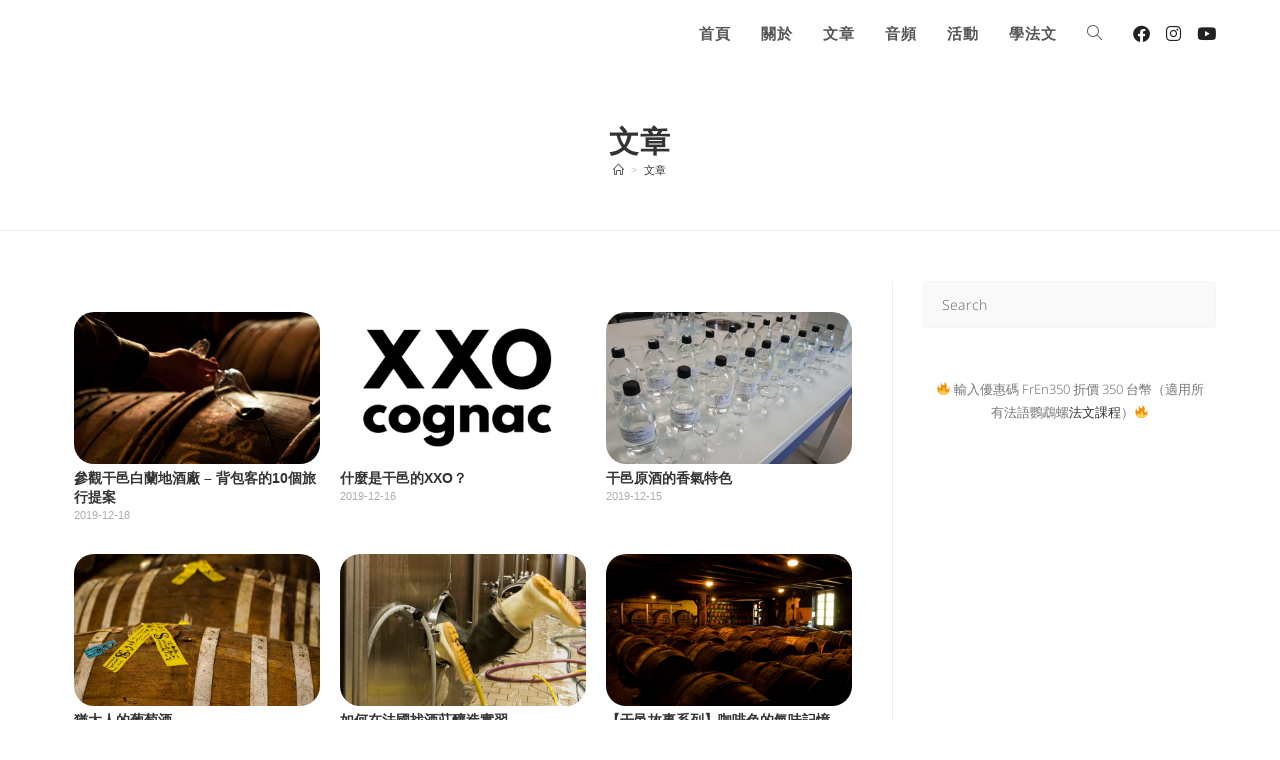

--- FILE ---
content_type: text/html; charset=UTF-8
request_url: https://emilieyo.com/home/blog
body_size: 16333
content:
<!DOCTYPE html><html class="html" lang="zh-TW"
 xmlns:og="http://opengraphprotocol.org/schema/"
 xmlns:fb="http://www.facebook.com/2008/fbml"><head><style>img.lazy{min-height:1px}</style><link href="https://emilieyo.com/wp-content/plugins/w3-total-cache/pub/js/lazyload.min.js" as="script"><meta charset="UTF-8"><link rel="profile" href="https://gmpg.org/xfn/11"><meta name='robots' content='index, follow, max-image-preview:large, max-snippet:-1, max-video-preview:-1' /><meta name="viewport" content="width=device-width, initial-scale=1"><link media="all" href="https://emilieyo.com/wp-content/cache/autoptimize/css/autoptimize_c3ea0577652b1a78198eaf4e51d57401.css" rel="stylesheet"><title>文章 - Emily YO 釀酒師之路</title><link rel="canonical" href="https://emilieyo.com/home/blog" /><meta property="og:locale" content="zh_TW" /><meta property="og:type" content="article" /><meta property="og:title" content="文章 - Emily YO 釀酒師之路" /><meta property="og:url" content="https://emilieyo.com/home/blog" /><meta property="og:site_name" content="Emily YO 釀酒師之路" /><meta property="article:modified_time" content="2022-07-19T16:49:05+00:00" /><meta name="twitter:card" content="summary_large_image" /><meta name="twitter:label1" content="預估閱讀時間" /><meta name="twitter:data1" content="4 分鐘" /> <script type="application/ld+json" class="yoast-schema-graph">{"@context":"https://schema.org","@graph":[{"@type":"WebPage","@id":"https://emilieyo.com/home/blog","url":"https://emilieyo.com/home/blog","name":"文章 - Emily YO 釀酒師之路","isPartOf":{"@id":"https://emilieyo.com/#website"},"datePublished":"2018-08-03T19:14:19+00:00","dateModified":"2022-07-19T16:49:05+00:00","breadcrumb":{"@id":"https://emilieyo.com/home/blog#breadcrumb"},"inLanguage":"zh-TW","potentialAction":[{"@type":"ReadAction","target":["https://emilieyo.com/home/blog"]}]},{"@type":"BreadcrumbList","@id":"https://emilieyo.com/home/blog#breadcrumb","itemListElement":[{"@type":"ListItem","position":1,"name":"Home","item":"https://emilieyo.com/"},{"@type":"ListItem","position":2,"name":"Home","item":"https://emilieyo.com/"},{"@type":"ListItem","position":3,"name":"文章"}]},{"@type":"WebSite","@id":"https://emilieyo.com/#website","url":"https://emilieyo.com/","name":"Emily YO 釀酒師之路","description":"從釀酒師的角度， 跟著我認識葡萄酒的世界","potentialAction":[{"@type":"SearchAction","target":{"@type":"EntryPoint","urlTemplate":"https://emilieyo.com/?s={search_term_string}"},"query-input":{"@type":"PropertyValueSpecification","valueRequired":true,"valueName":"search_term_string"}}],"inLanguage":"zh-TW"}]}</script> <link rel="alternate" type="application/rss+xml" title="訂閱《Emily YO 釀酒師之路》&raquo; 資訊提供" href="https://emilieyo.com/feed" /><link rel="alternate" type="application/rss+xml" title="訂閱《Emily YO 釀酒師之路》&raquo; 留言的資訊提供" href="https://emilieyo.com/comments/feed" /><link rel="alternate" title="oEmbed (JSON)" type="application/json+oembed" href="https://emilieyo.com/wp-json/oembed/1.0/embed?url=https%3A%2F%2Femilieyo.com%2Fhome%2Fblog" /><link rel="alternate" title="oEmbed (XML)" type="text/xml+oembed" href="https://emilieyo.com/wp-json/oembed/1.0/embed?url=https%3A%2F%2Femilieyo.com%2Fhome%2Fblog&#038;format=xml" /> <!--noptimize--><script id="emili-ready">
			window.advanced_ads_ready=function(e,a){a=a||"complete";var d=function(e){return"interactive"===a?"loading"!==e:"complete"===e};d(document.readyState)?e():document.addEventListener("readystatechange",(function(a){d(a.target.readyState)&&e()}),{once:"interactive"===a})},window.advanced_ads_ready_queue=window.advanced_ads_ready_queue||[];		</script>
		<!--/noptimize--><link rel='stylesheet' id='elementor-post-12567-css' href='https://emilieyo.com/wp-content/cache/autoptimize/css/autoptimize_single_03135ed6e117326d587cc96b1dca09dd.css?ver=1767115735' media='all' /><link rel='stylesheet' id='elementor-post-10001-css' href='https://emilieyo.com/wp-content/cache/autoptimize/css/autoptimize_single_6e6834ba656ce0dac14ee6c65dbe4856.css?ver=1767150006' media='all' /><link rel='stylesheet' id='elementor-post-11327-css' href='https://emilieyo.com/wp-content/cache/autoptimize/css/autoptimize_single_dd336439dab763fa3766956c0bd71ab1.css?ver=1767115769' media='all' /><link rel='stylesheet' id='elementor-gf-local-roboto-css' href='https://emilieyo.com/wp-content/cache/autoptimize/css/autoptimize_single_342acde2ff6394d1a29bb214acbd739f.css?ver=1742502384' media='all' /><link rel='stylesheet' id='elementor-gf-local-robotoslab-css' href='https://emilieyo.com/wp-content/cache/autoptimize/css/autoptimize_single_0bf8e3c0d30a80ce8ec977a35574176b.css?ver=1742502385' media='all' /> <script id="wpgmza_data-js-extra">var wpgmza_google_api_status = {"message":"Enqueued","code":"ENQUEUED"};
//# sourceURL=wpgmza_data-js-extra</script> <script src="https://emilieyo.com/wp-includes/js/jquery/jquery.min.js?ver=3.7.1" id="jquery-core-js"></script> <link rel="https://api.w.org/" href="https://emilieyo.com/wp-json/" /><link rel="alternate" title="JSON" type="application/json" href="https://emilieyo.com/wp-json/wp/v2/pages/10001" /><link rel="EditURI" type="application/rsd+xml" title="RSD" href="https://emilieyo.com/xmlrpc.php?rsd" /><meta name="generator" content="WordPress 6.9" /><link rel='shortlink' href='https://emilieyo.com/?p=10001' />  <script>(function(i,s,o,g,r,a,m){i['GoogleAnalyticsObject']=r;i[r]=i[r]||function(){
			(i[r].q=i[r].q||[]).push(arguments)},i[r].l=1*new Date();a=s.createElement(o),
			m=s.getElementsByTagName(o)[0];a.async=1;a.src=g;m.parentNode.insertBefore(a,m)
			})(window,document,'script','https://www.google-analytics.com/analytics.js','ga');
			ga('create', 'UA-58170289-1', 'auto');
			ga('send', 'pageview');</script> <meta property="og:locale" content="zh_TW" /><meta property="og:locale:alternate" content="zh_TW" /><meta property="fb:app_id" content="2199183127065175" /><meta property="og:site_name" content="Emily YO 釀酒師之路" /><meta property="og:title" content="文章" /><meta property="og:url" content="https://emilieyo.com/home/blog" /><meta property="og:type" content="Article" /><meta name="generator" content="Elementor 3.33.5; features: additional_custom_breakpoints; settings: css_print_method-external, google_font-enabled, font_display-auto"><meta property="fb:app_id" content="2199183127065175" /><link rel="icon" href="https://emilieyo.com/wp-content/uploads/2018/08/cropped-Final-1-32x32.png" sizes="32x32" /><link rel="icon" href="https://emilieyo.com/wp-content/uploads/2018/08/cropped-Final-1-192x192.png" sizes="192x192" /><link rel="apple-touch-icon" href="https://emilieyo.com/wp-content/uploads/2018/08/cropped-Final-1-180x180.png" /><meta name="msapplication-TileImage" content="https://emilieyo.com/wp-content/uploads/2018/08/cropped-Final-1-270x270.png" /></head><body class="wp-singular page-template-default page page-id-10001 page-child parent-pageid-10128 wp-embed-responsive wp-theme-oceanwp oceanwp-theme dropdown-mobile has-transparent-header no-header-border default-breakpoint has-sidebar content-right-sidebar has-breadcrumbs pagination-center elementor-default elementor-kit-12567 elementor-page elementor-page-10001 aa-prefix-emili-" itemscope="itemscope" itemtype="https://schema.org/WebPage"><div id="outer-wrap" class="site clr"> <a class="skip-link screen-reader-text" href="#main">Skip to content</a><div id="wrap" class="clr"><div id="transparent-header-wrap" class="clr"><header id="site-header" class="transparent-header has-social header-replace clr" data-height="67" itemscope="itemscope" itemtype="https://schema.org/WPHeader" role="banner"><div id="site-header-inner" class="clr container"><div id="site-logo" class="clr" itemscope itemtype="https://schema.org/Brand" ><div id="site-logo-inner" class="clr"> <a href="https://emilieyo.com/" rel="home" class="site-title site-logo-text" >Emily YO 釀酒師之路</a></div></div><div class="oceanwp-social-menu clr simple-social"><div class="social-menu-inner clr"><ul aria-label="Social links"><li class="oceanwp-facebook"><a href="https://www.facebook.com/emilieyo.oenologue/?hc_ref=ARTJeheOfiUsYx_GcaJLBbVjZBZyIIwrqQRD5ncsUyXI5nVvYv37vuAOF-mEQ_gSTz4&#038;fref=nf" aria-label="Facebook (opens in a new tab)" target="_blank" rel="noopener noreferrer"><i class=" fab fa-facebook" aria-hidden="true" role="img"></i></a></li><li class="oceanwp-instagram"><a href="https://www.instagram.com/yoemilie/" aria-label="Instagram (opens in a new tab)" target="_blank" rel="noopener noreferrer"><i class=" fab fa-instagram" aria-hidden="true" role="img"></i></a></li><li class="oceanwp-youtube"><a href="https://www.youtube.com/channel/UCxzZW18jFJMi8vcjpoyo8AQ/" aria-label="Youtube (opens in a new tab)" target="_blank" rel="noopener noreferrer"><i class=" fab fa-youtube" aria-hidden="true" role="img"></i></a></li></ul></div></div><div id="site-navigation-wrap" class="clr"><nav id="site-navigation" class="navigation main-navigation clr" itemscope="itemscope" itemtype="https://schema.org/SiteNavigationElement" role="navigation" ><ul id="menu-menu" class="main-menu dropdown-menu sf-menu"><li id="menu-item-10129" class="menu-item menu-item-type-post_type menu-item-object-page menu-item-home current-page-ancestor current-page-parent menu-item-10129"><a href="https://emilieyo.com/" class="menu-link"><span class="text-wrap">首頁</span></a></li><li id="menu-item-10136" class="menu-item menu-item-type-post_type menu-item-object-page menu-item-10136"><a href="https://emilieyo.com/home/about" class="menu-link"><span class="text-wrap">關於</span></a></li><li id="menu-item-10237" class="menu-item menu-item-type-post_type menu-item-object-page current-menu-item page_item page-item-10001 current_page_item menu-item-10237"><a href="https://emilieyo.com/home/blog" class="menu-link"><span class="text-wrap">文章</span></a></li><li id="menu-item-12825" class="menu-item menu-item-type-post_type menu-item-object-page menu-item-12825"><a href="https://emilieyo.com/home/podcast" class="menu-link"><span class="text-wrap">音頻</span></a></li><li id="menu-item-12959" class="menu-item menu-item-type-post_type menu-item-object-page menu-item-12959"><a href="https://emilieyo.com/events" class="menu-link"><span class="text-wrap">活動</span></a></li><li id="menu-item-13457" class="menu-item menu-item-type-custom menu-item-object-custom menu-item-13457"><a href="https://french-nautilus.com/" class="menu-link"><span class="text-wrap">學法文</span></a></li><li class="search-toggle-li" ><a href="https://emilieyo.com/#" class="site-search-toggle search-header-replace-toggle"><span class="screen-reader-text">Toggle website search</span><i class=" icon-magnifier" aria-hidden="true" role="img"></i></a></li></ul><div id="searchform-header-replace" class="header-searchform-wrap clr" ><form method="get" action="https://emilieyo.com/" class="header-searchform"> <span class="screen-reader-text">Search this website</span> <input aria-label="Submit search" type="search" name="s" autocomplete="off" value="" placeholder="Type then hit enter to search..." /></form> <span id="searchform-header-replace-close" aria-label="Close this search form"><i class=" icon-close" aria-hidden="true" role="img"></i></span></div></nav></div><div class="oceanwp-mobile-menu-icon clr mobile-right"> <a href="https://emilieyo.com/#mobile-menu-toggle" class="mobile-menu"  aria-label="Mobile Menu"> <i class="fa fa-bars" aria-hidden="true"></i> <span class="oceanwp-text">Menu</span> <span class="oceanwp-close-text">Close</span> </a></div></div><div id="mobile-dropdown" class="clr" ><nav class="clr has-social" itemscope="itemscope" itemtype="https://schema.org/SiteNavigationElement"><ul id="menu-menu-1" class="menu"><li class="menu-item menu-item-type-post_type menu-item-object-page menu-item-home current-page-ancestor current-page-parent menu-item-10129"><a href="https://emilieyo.com/">首頁</a></li><li class="menu-item menu-item-type-post_type menu-item-object-page menu-item-10136"><a href="https://emilieyo.com/home/about">關於</a></li><li class="menu-item menu-item-type-post_type menu-item-object-page current-menu-item page_item page-item-10001 current_page_item menu-item-10237"><a href="https://emilieyo.com/home/blog" aria-current="page">文章</a></li><li class="menu-item menu-item-type-post_type menu-item-object-page menu-item-12825"><a href="https://emilieyo.com/home/podcast">音頻</a></li><li class="menu-item menu-item-type-post_type menu-item-object-page menu-item-12959"><a href="https://emilieyo.com/events">活動</a></li><li class="menu-item menu-item-type-custom menu-item-object-custom menu-item-13457"><a href="https://french-nautilus.com/">學法文</a></li><li class="search-toggle-li" ><a href="https://emilieyo.com/#" class="site-search-toggle search-header-replace-toggle"><span class="screen-reader-text">Toggle website search</span><i class=" icon-magnifier" aria-hidden="true" role="img"></i></a></li></ul><div class="oceanwp-social-menu clr simple-social"><div class="social-menu-inner clr"><ul aria-label="Social links"><li class="oceanwp-facebook"><a href="https://www.facebook.com/emilieyo.oenologue/?hc_ref=ARTJeheOfiUsYx_GcaJLBbVjZBZyIIwrqQRD5ncsUyXI5nVvYv37vuAOF-mEQ_gSTz4&#038;fref=nf" aria-label="Facebook (opens in a new tab)" target="_blank" rel="noopener noreferrer"><i class=" fab fa-facebook" aria-hidden="true" role="img"></i></a></li><li class="oceanwp-instagram"><a href="https://www.instagram.com/yoemilie/" aria-label="Instagram (opens in a new tab)" target="_blank" rel="noopener noreferrer"><i class=" fab fa-instagram" aria-hidden="true" role="img"></i></a></li><li class="oceanwp-youtube"><a href="https://www.youtube.com/channel/UCxzZW18jFJMi8vcjpoyo8AQ/" aria-label="Youtube (opens in a new tab)" target="_blank" rel="noopener noreferrer"><i class=" fab fa-youtube" aria-hidden="true" role="img"></i></a></li></ul></div></div><div id="mobile-menu-search" class="clr"><form aria-label="Search this website" method="get" action="https://emilieyo.com/" class="mobile-searchform"> <input aria-label="Insert search query" value="" class="field" id="ocean-mobile-search-1" type="search" name="s" autocomplete="off" placeholder="Search" /> <button aria-label="Submit search" type="submit" class="searchform-submit"> <i class=" icon-magnifier" aria-hidden="true" role="img"></i> </button></form></div></nav></div></header></div><main id="main" class="site-main clr"  role="main"><header class="page-header centered-minimal-page-header"><div class="container clr page-header-inner"><h1 class="page-header-title clr" itemprop="headline">文章</h1><nav role="navigation" aria-label="Breadcrumbs" class="site-breadcrumbs clr position-"><ol class="trail-items" itemscope itemtype="http://schema.org/BreadcrumbList"><meta name="numberOfItems" content="2" /><meta name="itemListOrder" content="Ascending" /><li class="trail-item trail-begin" itemprop="itemListElement" itemscope itemtype="https://schema.org/ListItem"><a href="https://emilieyo.com" rel="home" aria-label="Home" itemprop="item"><span itemprop="name"><i class=" icon-home" aria-hidden="true" role="img"></i><span class="breadcrumb-home has-icon">Home</span></span></a><span class="breadcrumb-sep">></span><meta itemprop="position" content="1" /></li><li class="trail-item trail-end" itemprop="itemListElement" itemscope itemtype="https://schema.org/ListItem"><span itemprop="name"><a href="https://emilieyo.com/home/blog">文章</a></span><meta itemprop="position" content="2" /></li></ol></nav></div></header><div id="content-wrap" class="container clr"><div id="primary" class="content-area clr"><div id="content" class="site-content clr"><article class="single-page-article clr"><div class="entry clr" itemprop="text"><div data-elementor-type="wp-page" data-elementor-id="10001" class="elementor elementor-10001" data-elementor-post-type="page"><section class="elementor-section elementor-top-section elementor-element elementor-element-8a811eb elementor-section-boxed elementor-section-height-default elementor-section-height-default" data-id="8a811eb" data-element_type="section"><div class="elementor-container elementor-column-gap-default"><div class="elementor-column elementor-col-100 elementor-top-column elementor-element elementor-element-35ac8b9" data-id="35ac8b9" data-element_type="column"><div class="elementor-widget-wrap elementor-element-populated"><div class="elementor-element elementor-element-7805e9e elementor-widget elementor-widget-spacer" data-id="7805e9e" data-element_type="widget" data-widget_type="spacer.default"><div class="elementor-widget-container"><div class="elementor-spacer"><div class="elementor-spacer-inner"></div></div></div></div><div class="elementor-element elementor-element-096a099 elementor-grid-mobile-3 elementor-grid-3 elementor-grid-tablet-2 elementor-posts--thumbnail-top elementor-widget elementor-widget-posts" data-id="096a099" data-element_type="widget" data-settings="{&quot;pagination_type&quot;:&quot;numbers&quot;,&quot;classic_columns_mobile&quot;:&quot;3&quot;,&quot;classic_row_gap&quot;:{&quot;unit&quot;:&quot;px&quot;,&quot;size&quot;:30,&quot;sizes&quot;:[]},&quot;classic_columns&quot;:&quot;3&quot;,&quot;classic_columns_tablet&quot;:&quot;2&quot;,&quot;classic_row_gap_tablet&quot;:{&quot;unit&quot;:&quot;px&quot;,&quot;size&quot;:&quot;&quot;,&quot;sizes&quot;:[]},&quot;classic_row_gap_mobile&quot;:{&quot;unit&quot;:&quot;px&quot;,&quot;size&quot;:&quot;&quot;,&quot;sizes&quot;:[]}}" data-widget_type="posts.classic"><div class="elementor-widget-container"><div class="elementor-posts-container elementor-posts elementor-posts--skin-classic elementor-grid" role="list"><article class="elementor-post elementor-grid-item post-12334 post type-post status-publish format-standard has-post-thumbnail hentry category-cognac entry has-media" role="listitem"> <a class="elementor-post__thumbnail__link" href="https://emilieyo.com/archives/12334" tabindex="-1" ><div class="elementor-post__thumbnail"><img fetchpriority="high" decoding="async" width="768" height="583" src="data:image/svg+xml,%3Csvg%20xmlns='http://www.w3.org/2000/svg'%20viewBox='0%200%20768%20583'%3E%3C/svg%3E" data-src="https://emilieyo.com/wp-content/uploads/2019/12/IMG_37292-768x583.jpg" class="attachment-medium_large size-medium_large wp-image-12447 lazy" alt="" data-srcset="https://emilieyo.com/wp-content/uploads/2019/12/IMG_37292-768x583.jpg 768w, https://emilieyo.com/wp-content/uploads/2019/12/IMG_37292-461x350.jpg 461w, https://emilieyo.com/wp-content/uploads/2019/12/IMG_37292-712x540.jpg 712w, https://emilieyo.com/wp-content/uploads/2019/12/IMG_37292.jpg 912w" data-sizes="(max-width: 768px) 100vw, 768px" /></div> </a><div class="elementor-post__text"><h3 class="elementor-post__title"> <a href="https://emilieyo.com/archives/12334" > 參觀干邑白蘭地酒廠 &#8211; 背包客的10個旅行提案 </a></h3><div class="elementor-post__meta-data"> <span class="elementor-post-date"> 2019-12-18 </span></div></div></article><article class="elementor-post elementor-grid-item post-12285 post type-post status-publish format-standard has-post-thumbnail hentry category-cognac category-13 entry has-media" role="listitem"> <a class="elementor-post__thumbnail__link" href="https://emilieyo.com/archives/12285" tabindex="-1" ><div class="elementor-post__thumbnail"><img decoding="async" width="768" height="432" src="data:image/svg+xml,%3Csvg%20xmlns='http://www.w3.org/2000/svg'%20viewBox='0%200%20768%20432'%3E%3C/svg%3E" data-src="https://emilieyo.com/wp-content/uploads/2019/12/XXO-768x432.jpg" class="attachment-medium_large size-medium_large wp-image-12286 lazy" alt="" data-srcset="https://emilieyo.com/wp-content/uploads/2019/12/XXO-768x432.jpg 768w, https://emilieyo.com/wp-content/uploads/2019/12/XXO-622x350.jpg 622w, https://emilieyo.com/wp-content/uploads/2019/12/XXO-720x405.jpg 720w, https://emilieyo.com/wp-content/uploads/2019/12/XXO.jpg 960w" data-sizes="(max-width: 768px) 100vw, 768px" /></div> </a><div class="elementor-post__text"><h3 class="elementor-post__title"> <a href="https://emilieyo.com/archives/12285" > 什麼是干邑的XXO？ </a></h3><div class="elementor-post__meta-data"> <span class="elementor-post-date"> 2019-12-16 </span></div></div></article><article class="elementor-post elementor-grid-item post-12231 post type-post status-publish format-standard has-post-thumbnail hentry category-cognac category-7 entry has-media" role="listitem"> <a class="elementor-post__thumbnail__link" href="https://emilieyo.com/archives/12231" tabindex="-1" ><div class="elementor-post__thumbnail"><img decoding="async" width="768" height="433" src="data:image/svg+xml,%3Csvg%20xmlns='http://www.w3.org/2000/svg'%20viewBox='0%200%20768%20433'%3E%3C/svg%3E" data-src="https://emilieyo.com/wp-content/uploads/2019/12/20190131_162329-1-768x433.jpg" class="attachment-medium_large size-medium_large wp-image-12234 lazy" alt="不同香氣分子的嗅覺訓練" data-srcset="https://emilieyo.com/wp-content/uploads/2019/12/20190131_162329-1-768x433.jpg 768w, https://emilieyo.com/wp-content/uploads/2019/12/20190131_162329-1-621x350.jpg 621w, https://emilieyo.com/wp-content/uploads/2019/12/20190131_162329-1-720x406.jpg 720w, https://emilieyo.com/wp-content/uploads/2019/12/20190131_162329-1.jpg 956w" data-sizes="(max-width: 768px) 100vw, 768px" /></div> </a><div class="elementor-post__text"><h3 class="elementor-post__title"> <a href="https://emilieyo.com/archives/12231" > 干邑原酒的香氣特色 </a></h3><div class="elementor-post__meta-data"> <span class="elementor-post-date"> 2019-12-15 </span></div></div></article><article class="elementor-post elementor-grid-item post-12186 post type-post status-publish format-standard has-post-thumbnail hentry category-13 category-4 entry has-media" role="listitem"> <a class="elementor-post__thumbnail__link" href="https://emilieyo.com/archives/12186" tabindex="-1" ><div class="elementor-post__thumbnail"><img decoding="async" width="729" height="1094" src="data:image/svg+xml,%3Csvg%20xmlns='http://www.w3.org/2000/svg'%20viewBox='0%200%20729%201094'%3E%3C/svg%3E" data-src="https://emilieyo.com/wp-content/uploads/2019/12/IMG_3813_1.jpg" class="attachment-medium_large size-medium_large wp-image-12190 lazy" alt="" data-srcset="https://emilieyo.com/wp-content/uploads/2019/12/IMG_3813_1.jpg 729w, https://emilieyo.com/wp-content/uploads/2019/12/IMG_3813_1-233x350.jpg 233w, https://emilieyo.com/wp-content/uploads/2019/12/IMG_3813_1-360x540.jpg 360w" data-sizes="(max-width: 729px) 100vw, 729px" /></div> </a><div class="elementor-post__text"><h3 class="elementor-post__title"> <a href="https://emilieyo.com/archives/12186" > 猶太人的葡萄酒 </a></h3><div class="elementor-post__meta-data"> <span class="elementor-post-date"> 2019-12-12 </span></div></div></article><article class="elementor-post elementor-grid-item post-11716 post type-post status-publish format-standard has-post-thumbnail hentry category-118 entry has-media" role="listitem"> <a class="elementor-post__thumbnail__link" href="https://emilieyo.com/archives/11716" tabindex="-1" ><div class="elementor-post__thumbnail"><img decoding="async" width="733" height="877" src="data:image/svg+xml,%3Csvg%20xmlns='http://www.w3.org/2000/svg'%20viewBox='0%200%20733%20877'%3E%3C/svg%3E" data-src="https://emilieyo.com/wp-content/uploads/2019/11/822.jpg" class="attachment-medium_large size-medium_large wp-image-11717 lazy" alt="" data-srcset="https://emilieyo.com/wp-content/uploads/2019/11/822.jpg 733w, https://emilieyo.com/wp-content/uploads/2019/11/822-293x350.jpg 293w, https://emilieyo.com/wp-content/uploads/2019/11/822-451x540.jpg 451w" data-sizes="(max-width: 733px) 100vw, 733px" /></div> </a><div class="elementor-post__text"><h3 class="elementor-post__title"> <a href="https://emilieyo.com/archives/11716" > 如何在法國找酒莊釀造實習 </a></h3><div class="elementor-post__meta-data"> <span class="elementor-post-date"> 2019-11-02 </span></div></div></article><article class="elementor-post elementor-grid-item post-11668 post type-post status-publish format-standard has-post-thumbnail hentry category-cognac category-90 entry has-media" role="listitem"> <a class="elementor-post__thumbnail__link" href="https://emilieyo.com/archives/11668" tabindex="-1" ><div class="elementor-post__thumbnail"><img decoding="async" width="768" height="512" src="data:image/svg+xml,%3Csvg%20xmlns='http://www.w3.org/2000/svg'%20viewBox='0%200%20768%20512'%3E%3C/svg%3E" data-src="https://emilieyo.com/wp-content/uploads/2019/10/IMG_3681_1-768x512.jpg" class="attachment-medium_large size-medium_large wp-image-11670 lazy" alt="" data-srcset="https://emilieyo.com/wp-content/uploads/2019/10/IMG_3681_1-768x512.jpg 768w, https://emilieyo.com/wp-content/uploads/2019/10/IMG_3681_1-525x350.jpg 525w, https://emilieyo.com/wp-content/uploads/2019/10/IMG_3681_1-720x480.jpg 720w, https://emilieyo.com/wp-content/uploads/2019/10/IMG_3681_1.jpg 1092w" data-sizes="(max-width: 768px) 100vw, 768px" /></div> </a><div class="elementor-post__text"><h3 class="elementor-post__title"> <a href="https://emilieyo.com/archives/11668" > 【干邑故事系列】咖啡色的氣味記憶 </a></h3><div class="elementor-post__meta-data"> <span class="elementor-post-date"> 2019-10-16 </span></div></div></article><article class="elementor-post elementor-grid-item post-11638 post type-post status-publish format-standard has-post-thumbnail hentry category-307 entry has-media" role="listitem"> <a class="elementor-post__thumbnail__link" href="https://emilieyo.com/archives/11638" tabindex="-1" ><div class="elementor-post__thumbnail"><img decoding="async" width="768" height="240" src="data:image/svg+xml,%3Csvg%20xmlns='http://www.w3.org/2000/svg'%20viewBox='0%200%20768%20240'%3E%3C/svg%3E" data-src="https://emilieyo.com/wp-content/uploads/2019/03/michael-browning-188999-768x240.png" class="attachment-medium_large size-medium_large wp-image-11389 lazy" alt="" data-srcset="https://emilieyo.com/wp-content/uploads/2019/03/michael-browning-188999-768x240.png 768w, https://emilieyo.com/wp-content/uploads/2019/03/michael-browning-188999-650x203.png 650w, https://emilieyo.com/wp-content/uploads/2019/03/michael-browning-188999-720x225.png 720w, https://emilieyo.com/wp-content/uploads/2019/03/michael-browning-188999.png 1620w" data-sizes="(max-width: 768px) 100vw, 768px" /></div> </a><div class="elementor-post__text"><h3 class="elementor-post__title"> <a href="https://emilieyo.com/archives/11638" > 酒量不好的葡萄酒從業人員 </a></h3><div class="elementor-post__meta-data"> <span class="elementor-post-date"> 2019-10-02 </span></div></div></article><article class="elementor-post elementor-grid-item post-11017 post type-post status-publish format-standard has-post-thumbnail hentry category-cognac category-118 entry has-media" role="listitem"> <a class="elementor-post__thumbnail__link" href="https://emilieyo.com/archives/11017" tabindex="-1" ><div class="elementor-post__thumbnail"><img decoding="async" width="768" height="1024" src="data:image/svg+xml,%3Csvg%20xmlns='http://www.w3.org/2000/svg'%20viewBox='0%200%20768%201024'%3E%3C/svg%3E" data-src="https://emilieyo.com/wp-content/uploads/2019/01/44786355_1926179257461764_58935946294077685761_o-768x1024.jpg" class="attachment-medium_large size-medium_large wp-image-11018 lazy" alt="" data-srcset="https://emilieyo.com/wp-content/uploads/2019/01/44786355_1926179257461764_58935946294077685761_o-768x1024.jpg 768w, https://emilieyo.com/wp-content/uploads/2019/01/44786355_1926179257461764_58935946294077685761_o-263x350.jpg 263w, https://emilieyo.com/wp-content/uploads/2019/01/44786355_1926179257461764_58935946294077685761_o-405x540.jpg 405w, https://emilieyo.com/wp-content/uploads/2019/01/44786355_1926179257461764_58935946294077685761_o.jpg 1536w" data-sizes="(max-width: 768px) 100vw, 768px" /></div> </a><div class="elementor-post__text"><h3 class="elementor-post__title"> <a href="https://emilieyo.com/archives/11017" > 【干邑故事系列】2018年九月，我開始在干邑的顧問工作 </a></h3><div class="elementor-post__meta-data"> <span class="elementor-post-date"> 2019-01-26 </span></div></div></article><article class="elementor-post elementor-grid-item post-10978 post type-post status-publish format-standard has-post-thumbnail hentry category-cognac category-118 entry has-media" role="listitem"> <a class="elementor-post__thumbnail__link" href="https://emilieyo.com/archives/10978" tabindex="-1" ><div class="elementor-post__thumbnail"><img decoding="async" width="768" height="1024" src="data:image/svg+xml,%3Csvg%20xmlns='http://www.w3.org/2000/svg'%20viewBox='0%200%20768%201024'%3E%3C/svg%3E" data-src="https://emilieyo.com/wp-content/uploads/2018/11/20181126_102518-768x1024.jpg" class="attachment-medium_large size-medium_large wp-image-10980 lazy" alt="魔力味道小黑石" data-srcset="https://emilieyo.com/wp-content/uploads/2018/11/20181126_102518-768x1024.jpg 768w, https://emilieyo.com/wp-content/uploads/2018/11/20181126_102518-263x350.jpg 263w, https://emilieyo.com/wp-content/uploads/2018/11/20181126_102518-405x540.jpg 405w, https://emilieyo.com/wp-content/uploads/2018/11/20181126_102518.jpg 1000w" data-sizes="(max-width: 768px) 100vw, 768px" /></div> </a><div class="elementor-post__text"><h3 class="elementor-post__title"> <a href="https://emilieyo.com/archives/10978" > 【干邑故事系列】酒農的禮物：黑松露 </a></h3><div class="elementor-post__meta-data"> <span class="elementor-post-date"> 2018-11-26 </span></div></div></article><article class="elementor-post elementor-grid-item post-9738 post type-post status-publish format-standard has-post-thumbnail hentry category-76 entry has-media" role="listitem"> <a class="elementor-post__thumbnail__link" href="https://emilieyo.com/archives/9738" tabindex="-1" ><div class="elementor-post__thumbnail"><img decoding="async" width="768" height="512" src="data:image/svg+xml,%3Csvg%20xmlns='http://www.w3.org/2000/svg'%20viewBox='0%200%20768%20512'%3E%3C/svg%3E" data-src="https://emilieyo.com/wp-content/uploads/2018/01/IMG_6334-768x512.jpg" class="attachment-medium_large size-medium_large wp-image-9693 lazy" alt="" data-srcset="https://emilieyo.com/wp-content/uploads/2018/01/IMG_6334-768x512.jpg 768w, https://emilieyo.com/wp-content/uploads/2018/01/IMG_6334-525x350.jpg 525w, https://emilieyo.com/wp-content/uploads/2018/01/IMG_6334-720x480.jpg 720w, https://emilieyo.com/wp-content/uploads/2018/01/IMG_6334-250x167.jpg 250w, https://emilieyo.com/wp-content/uploads/2018/01/IMG_6334-300x200.jpg 300w, https://emilieyo.com/wp-content/uploads/2018/01/IMG_6334-800x533.jpg 800w, https://emilieyo.com/wp-content/uploads/2018/01/IMG_6334-270x180.jpg 270w, https://emilieyo.com/wp-content/uploads/2018/01/IMG_6334-450x300.jpg 450w, https://emilieyo.com/wp-content/uploads/2018/01/IMG_6334-750x500.jpg 750w, https://emilieyo.com/wp-content/uploads/2018/01/IMG_6334-1250x833.jpg 1250w, https://emilieyo.com/wp-content/uploads/2018/01/IMG_6334-400x267.jpg 400w" data-sizes="(max-width: 768px) 100vw, 768px" /></div> </a><div class="elementor-post__text"><h3 class="elementor-post__title"> <a href="https://emilieyo.com/archives/9738" > 【法國庇里牛斯山】冰斗Cirque de Gavarnie &#8211; 聖誕健行滑雪 </a></h3><div class="elementor-post__meta-data"> <span class="elementor-post-date"> 2018-01-13 </span></div></div></article><article class="elementor-post elementor-grid-item post-9574 post type-post status-publish format-standard has-post-thumbnail hentry category-87 category-2 entry has-media" role="listitem"> <a class="elementor-post__thumbnail__link" href="https://emilieyo.com/archives/9574" tabindex="-1" ><div class="elementor-post__thumbnail"><img decoding="async" width="768" height="409" src="data:image/svg+xml,%3Csvg%20xmlns='http://www.w3.org/2000/svg'%20viewBox='0%200%20768%20409'%3E%3C/svg%3E" data-src="https://emilieyo.com/wp-content/uploads/2017/09/Sans-titre-3-768x409.png" class="attachment-medium_large size-medium_large wp-image-9371 lazy" alt="" data-srcset="https://emilieyo.com/wp-content/uploads/2017/09/Sans-titre-3-768x409.png 768w, https://emilieyo.com/wp-content/uploads/2017/09/Sans-titre-3-650x346.png 650w, https://emilieyo.com/wp-content/uploads/2017/09/Sans-titre-3-720x384.png 720w, https://emilieyo.com/wp-content/uploads/2017/09/Sans-titre-3-600x320.png 600w, https://emilieyo.com/wp-content/uploads/2017/09/Sans-titre-3-250x133.png 250w, https://emilieyo.com/wp-content/uploads/2017/09/Sans-titre-3-375x200.png 375w, https://emilieyo.com/wp-content/uploads/2017/09/Sans-titre-3-800x426.png 800w, https://emilieyo.com/wp-content/uploads/2017/09/Sans-titre-3-338x180.png 338w, https://emilieyo.com/wp-content/uploads/2017/09/Sans-titre-3-563x300.png 563w, https://emilieyo.com/wp-content/uploads/2017/09/Sans-titre-3-938x500.png 938w, https://emilieyo.com/wp-content/uploads/2017/09/Sans-titre-3-1250x666.png 1250w, https://emilieyo.com/wp-content/uploads/2017/09/Sans-titre-3-400x213.png 400w, https://emilieyo.com/wp-content/uploads/2017/09/Sans-titre-3.png 1366w" data-sizes="(max-width: 768px) 100vw, 768px" /></div> </a><div class="elementor-post__text"><h3 class="elementor-post__title"> <a href="https://emilieyo.com/archives/9574" > 法國的釀酒碩士 &#8211; 英文課程 </a></h3><div class="elementor-post__meta-data"> <span class="elementor-post-date"> 2017-09-15 </span></div></div></article><article class="elementor-post elementor-grid-item post-9041 post type-post status-publish format-standard has-post-thumbnail hentry category-13 entry has-media" role="listitem"> <a class="elementor-post__thumbnail__link" href="https://emilieyo.com/archives/9041" tabindex="-1" ><div class="elementor-post__thumbnail"><img decoding="async" width="768" height="569" src="data:image/svg+xml,%3Csvg%20xmlns='http://www.w3.org/2000/svg'%20viewBox='0%200%20768%20569'%3E%3C/svg%3E" data-src="https://emilieyo.com/wp-content/uploads/2017/08/PicMonkey-Collage-1-768x569.jpg" class="attachment-medium_large size-medium_large wp-image-9011 lazy" alt="" data-srcset="https://emilieyo.com/wp-content/uploads/2017/08/PicMonkey-Collage-1-768x569.jpg 768w, https://emilieyo.com/wp-content/uploads/2017/08/PicMonkey-Collage-1-473x350.jpg 473w, https://emilieyo.com/wp-content/uploads/2017/08/PicMonkey-Collage-1-720x533.jpg 720w, https://emilieyo.com/wp-content/uploads/2017/08/PicMonkey-Collage-1-600x444.jpg 600w, https://emilieyo.com/wp-content/uploads/2017/08/PicMonkey-Collage-1-250x185.jpg 250w, https://emilieyo.com/wp-content/uploads/2017/08/PicMonkey-Collage-1-270x200.jpg 270w, https://emilieyo.com/wp-content/uploads/2017/08/PicMonkey-Collage-1-800x592.jpg 800w, https://emilieyo.com/wp-content/uploads/2017/08/PicMonkey-Collage-1-243x180.jpg 243w, https://emilieyo.com/wp-content/uploads/2017/08/PicMonkey-Collage-1-405x300.jpg 405w, https://emilieyo.com/wp-content/uploads/2017/08/PicMonkey-Collage-1-675x500.jpg 675w" data-sizes="(max-width: 768px) 100vw, 768px" /></div> </a><div class="elementor-post__text"><h3 class="elementor-post__title"> <a href="https://emilieyo.com/archives/9041" > 【侍酒師筆記】1855年 Bordeaux列級酒莊列表 &#8211; 法文發音+Médoc梅多克篇 </a></h3><div class="elementor-post__meta-data"> <span class="elementor-post-date"> 2017-09-12 </span></div></div></article><article class="elementor-post elementor-grid-item post-9313 post type-post status-publish format-standard has-post-thumbnail hentry category-76 entry has-media" role="listitem"> <a class="elementor-post__thumbnail__link" href="https://emilieyo.com/archives/9313" tabindex="-1" ><div class="elementor-post__thumbnail"><img decoding="async" width="768" height="512" src="data:image/svg+xml,%3Csvg%20xmlns='http://www.w3.org/2000/svg'%20viewBox='0%200%20768%20512'%3E%3C/svg%3E" data-src="https://emilieyo.com/wp-content/uploads/2017/09/IMG_5653-768x512.jpg" class="attachment-medium_large size-medium_large wp-image-9315 lazy" alt="" data-srcset="https://emilieyo.com/wp-content/uploads/2017/09/IMG_5653-768x512.jpg 768w, https://emilieyo.com/wp-content/uploads/2017/09/IMG_5653-525x350.jpg 525w, https://emilieyo.com/wp-content/uploads/2017/09/IMG_5653-720x480.jpg 720w, https://emilieyo.com/wp-content/uploads/2017/09/IMG_5653-600x400.jpg 600w, https://emilieyo.com/wp-content/uploads/2017/09/IMG_5653-250x167.jpg 250w, https://emilieyo.com/wp-content/uploads/2017/09/IMG_5653-300x200.jpg 300w, https://emilieyo.com/wp-content/uploads/2017/09/IMG_5653-800x533.jpg 800w, https://emilieyo.com/wp-content/uploads/2017/09/IMG_5653-270x180.jpg 270w, https://emilieyo.com/wp-content/uploads/2017/09/IMG_5653-450x300.jpg 450w, https://emilieyo.com/wp-content/uploads/2017/09/IMG_5653-750x500.jpg 750w, https://emilieyo.com/wp-content/uploads/2017/09/IMG_5653-1250x833.jpg 1250w, https://emilieyo.com/wp-content/uploads/2017/09/IMG_5653-400x267.jpg 400w" data-sizes="(max-width: 768px) 100vw, 768px" /></div> </a><div class="elementor-post__text"><h3 class="elementor-post__title"> <a href="https://emilieyo.com/archives/9313" > 【法國庇里牛斯山】超美大眾路線 &#8211; 冰斗Cirque de Gavarnie </a></h3><div class="elementor-post__meta-data"> <span class="elementor-post-date"> 2017-09-09 </span></div></div></article><article class="elementor-post elementor-grid-item post-9183 post type-post status-publish format-standard has-post-thumbnail hentry category-70 entry has-media" role="listitem"> <a class="elementor-post__thumbnail__link" href="https://emilieyo.com/archives/9183" tabindex="-1" ><div class="elementor-post__thumbnail"><img decoding="async" width="768" height="452" src="data:image/svg+xml,%3Csvg%20xmlns='http://www.w3.org/2000/svg'%20viewBox='0%200%20768%20452'%3E%3C/svg%3E" data-src="https://emilieyo.com/wp-content/uploads/2017/09/1200px-Larousse_vectoriel.svg-768x452.png" class="attachment-medium_large size-medium_large wp-image-9184 lazy" alt="" data-srcset="https://emilieyo.com/wp-content/uploads/2017/09/1200px-Larousse_vectoriel.svg-768x452.png 768w, https://emilieyo.com/wp-content/uploads/2017/09/1200px-Larousse_vectoriel.svg-595x350.png 595w, https://emilieyo.com/wp-content/uploads/2017/09/1200px-Larousse_vectoriel.svg-720x424.png 720w, https://emilieyo.com/wp-content/uploads/2017/09/1200px-Larousse_vectoriel.svg-600x353.png 600w, https://emilieyo.com/wp-content/uploads/2017/09/1200px-Larousse_vectoriel.svg-250x147.png 250w, https://emilieyo.com/wp-content/uploads/2017/09/1200px-Larousse_vectoriel.svg-340x200.png 340w, https://emilieyo.com/wp-content/uploads/2017/09/1200px-Larousse_vectoriel.svg-800x471.png 800w, https://emilieyo.com/wp-content/uploads/2017/09/1200px-Larousse_vectoriel.svg-306x180.png 306w, https://emilieyo.com/wp-content/uploads/2017/09/1200px-Larousse_vectoriel.svg-510x300.png 510w, https://emilieyo.com/wp-content/uploads/2017/09/1200px-Larousse_vectoriel.svg-850x500.png 850w, https://emilieyo.com/wp-content/uploads/2017/09/1200px-Larousse_vectoriel.svg.png 1200w" data-sizes="(max-width: 768px) 100vw, 768px" /></div> </a><div class="elementor-post__text"><h3 class="elementor-post__title"> <a href="https://emilieyo.com/archives/9183" > 【學法語】好用的線上法法字典 &#8211; LAROUSSE </a></h3><div class="elementor-post__meta-data"> <span class="elementor-post-date"> 2017-09-05 </span></div></div></article><article class="elementor-post elementor-grid-item post-9160 post type-post status-publish format-audio has-post-thumbnail hentry category-70 post_format-post-format-audio entry has-media" role="listitem"> <a class="elementor-post__thumbnail__link" href="https://emilieyo.com/archives/9160" tabindex="-1" ><div class="elementor-post__thumbnail"><img decoding="async" width="768" height="409" src="data:image/svg+xml,%3Csvg%20xmlns='http://www.w3.org/2000/svg'%20viewBox='0%200%20768%20409'%3E%3C/svg%3E" data-src="https://emilieyo.com/wp-content/uploads/2017/09/Sans-titre-1-768x409.jpg" class="attachment-medium_large size-medium_large wp-image-9206 lazy" alt="" data-srcset="https://emilieyo.com/wp-content/uploads/2017/09/Sans-titre-1-768x409.jpg 768w, https://emilieyo.com/wp-content/uploads/2017/09/Sans-titre-1-650x346.jpg 650w, https://emilieyo.com/wp-content/uploads/2017/09/Sans-titre-1-720x384.jpg 720w, https://emilieyo.com/wp-content/uploads/2017/09/Sans-titre-1-600x320.jpg 600w, https://emilieyo.com/wp-content/uploads/2017/09/Sans-titre-1-250x133.jpg 250w, https://emilieyo.com/wp-content/uploads/2017/09/Sans-titre-1-375x200.jpg 375w, https://emilieyo.com/wp-content/uploads/2017/09/Sans-titre-1-800x426.jpg 800w, https://emilieyo.com/wp-content/uploads/2017/09/Sans-titre-1-338x180.jpg 338w, https://emilieyo.com/wp-content/uploads/2017/09/Sans-titre-1-563x300.jpg 563w, https://emilieyo.com/wp-content/uploads/2017/09/Sans-titre-1-938x500.jpg 938w, https://emilieyo.com/wp-content/uploads/2017/09/Sans-titre-1.jpg 1366w" data-sizes="(max-width: 768px) 100vw, 768px" /></div> </a><div class="elementor-post__text"><h3 class="elementor-post__title"> <a href="https://emilieyo.com/archives/9160" > 【學法語】聽歌學法文 &#8211; 10首好聽的法文歌 </a></h3><div class="elementor-post__meta-data"> <span class="elementor-post-date"> 2017-09-04 </span></div></div></article></div><div class="e-load-more-anchor" data-page="1" data-max-page="8" data-next-page="https://emilieyo.com/home/blog/2"></div><nav class="elementor-pagination" aria-label="分頁"> <span aria-current="page" class="page-numbers current"><span class="elementor-screen-only">頁面</span>1</span> <a class="page-numbers" href="https://emilieyo.com/home/blog/2"><span class="elementor-screen-only">頁面</span>2</a> <a class="page-numbers" href="https://emilieyo.com/home/blog/3"><span class="elementor-screen-only">頁面</span>3</a> <span class="page-numbers dots">...</span> <a class="page-numbers" href="https://emilieyo.com/home/blog/8"><span class="elementor-screen-only">頁面</span>8</a></nav></div></div></div></div></div></section></div></div></article></div></div><aside id="right-sidebar" class="sidebar-container widget-area sidebar-primary" itemscope="itemscope" itemtype="https://schema.org/WPSideBar" role="complementary" aria-label="Primary Sidebar"><div id="right-sidebar-inner" class="clr"><div id="search-6" class="sidebar-box widget_search clr"><form aria-label="Search this website" role="search" method="get" class="searchform" action="https://emilieyo.com/"> <input aria-label="Insert search query" type="search" id="ocean-search-form-2" class="field" autocomplete="off" placeholder="Search" name="s"></form></div><div id="elementor-library-2" class="sidebar-box widget_elementor-library clr"><div data-elementor-type="section" data-elementor-id="13496" class="elementor elementor-13496" data-elementor-post-type="elementor_library"><section class="elementor-section elementor-top-section elementor-element elementor-element-663ae806 elementor-section-boxed elementor-section-height-default elementor-section-height-default" data-id="663ae806" data-element_type="section"><div class="elementor-container elementor-column-gap-default"><div class="elementor-column elementor-col-100 elementor-top-column elementor-element elementor-element-6da1a1a5" data-id="6da1a1a5" data-element_type="column"><div class="elementor-widget-wrap elementor-element-populated"><div class="elementor-element elementor-element-2d2e762 elementor-widget elementor-widget-text-editor" data-id="2d2e762" data-element_type="widget" data-widget_type="text-editor.default"><div class="elementor-widget-container"><p><img class="emoji lazy" role="img" src="data:image/svg+xml,%3Csvg%20xmlns='http://www.w3.org/2000/svg'%20viewBox='0%200%201%201'%3E%3C/svg%3E" data-src="https://s.w.org/images/core/emoji/16.0.1/svg/1f525.svg" alt="🔥" /> 輸入優惠碼 FrEn350 折價 350 台幣（適用所有法語鸚鵡螺<a href="http://french-nautilus.com/coursfrancais/" target="_blank" rel="noopener">法文課程</a>）<img class="emoji lazy" role="img" src="data:image/svg+xml,%3Csvg%20xmlns='http://www.w3.org/2000/svg'%20viewBox='0%200%201%201'%3E%3C/svg%3E" data-src="https://s.w.org/images/core/emoji/16.0.1/svg/1f525.svg" alt="🔥" /></p></div></div><div class="elementor-element elementor-element-20043e4 elementor-cta--skin-classic elementor-animated-content elementor-bg-transform elementor-bg-transform-zoom-in elementor-widget elementor-widget-call-to-action" data-id="20043e4" data-element_type="widget" data-widget_type="call-to-action.default"><div class="elementor-widget-container"> <a class="elementor-cta" href="https://french-nautilus.com/product/a1/" target="_blank"><div class="elementor-cta__bg-wrapper"><div class="elementor-cta__bg elementor-bg lazy" style="" data-bg="https://emilieyo.com/wp-content/uploads/2020/11/A1.jpg" role="img" aria-label="A1法文線上課程"></div><div class="elementor-cta__bg-overlay"></div></div><div class="elementor-cta__content"><h2 class="elementor-cta__title elementor-cta__content-item elementor-content-item"> A1法文課程</h2><div class="elementor-cta__description elementor-cta__content-item elementor-content-item"> 42個單元｜1800分鐘 <br> A1法文攻略 <br></div><div class="elementor-cta__button-wrapper elementor-cta__content-item elementor-content-item "> <span class="elementor-cta__button elementor-button elementor-size-"> 課程介紹 </span></div></div> </a></div></div><div class="elementor-element elementor-element-a4cf4d8 elementor-widget elementor-widget-spacer" data-id="a4cf4d8" data-element_type="widget" data-widget_type="spacer.default"><div class="elementor-widget-container"><div class="elementor-spacer"><div class="elementor-spacer-inner"></div></div></div></div><div class="elementor-element elementor-element-3d3d6879 elementor-cta--skin-classic elementor-animated-content elementor-bg-transform elementor-bg-transform-zoom-in elementor-widget elementor-widget-call-to-action" data-id="3d3d6879" data-element_type="widget" data-widget_type="call-to-action.default"><div class="elementor-widget-container"> <a class="elementor-cta" href="https://french-nautilus.com/product/p/" target="_blank"><div class="elementor-cta__bg-wrapper"><div class="elementor-cta__bg elementor-bg lazy" style="" data-bg="https://emilieyo.com/wp-content/uploads/2017/09/產品封面_發音課程-01-小.jpg" role="img" aria-label="產品封面_發音課程-01 小"></div><div class="elementor-cta__bg-overlay"></div></div><div class="elementor-cta__content"><h2 class="elementor-cta__title elementor-cta__content-item elementor-content-item"> 從發音開始學法文</h2><div class="elementor-cta__description elementor-cta__content-item elementor-content-item"> <span class="contw">25個單元｜18個錄音作業</span> <br> 陪你把發音練到好</div><div class="elementor-cta__button-wrapper elementor-cta__content-item elementor-content-item "> <span class="elementor-cta__button elementor-button elementor-size-"> 課程介紹 </span></div></div> </a></div></div></div></div></div></section></div></div></div></aside></div></main><footer data-elementor-type="footer" data-elementor-id="11327" class="elementor elementor-11327 elementor-location-footer" data-elementor-post-type="elementor_library"><section class="elementor-section elementor-top-section elementor-element elementor-element-d26bdfe elementor-section-content-middle elementor-section-full_width elementor-section-height-default elementor-section-height-default" data-id="d26bdfe" data-element_type="section" data-settings="{&quot;background_background&quot;:&quot;classic&quot;}"><div class="elementor-container elementor-column-gap-no"><div class="elementor-column elementor-col-100 elementor-top-column elementor-element elementor-element-c1b6cdf" data-id="c1b6cdf" data-element_type="column"><div class="elementor-widget-wrap elementor-element-populated"><div class="elementor-element elementor-element-55e2c71 elementor-widget elementor-widget-template" data-id="55e2c71" data-element_type="widget" data-widget_type="template.default"><div class="elementor-widget-container"><div class="elementor-template"><div data-elementor-type="section" data-elementor-id="12699" class="elementor elementor-12699 elementor-location-footer" data-elementor-post-type="elementor_library"><section class="elementor-section elementor-top-section elementor-element elementor-element-5d7f3048 elementor-section-content-middle elementor-section-boxed elementor-section-height-default elementor-section-height-default" data-id="5d7f3048" data-element_type="section" data-settings="{&quot;background_background&quot;:&quot;classic&quot;}"><div class="elementor-background-overlay"></div><div class="elementor-container elementor-column-gap-default"><div class="elementor-column elementor-col-50 elementor-top-column elementor-element elementor-element-6a02012b" data-id="6a02012b" data-element_type="column"><div class="elementor-widget-wrap elementor-element-populated"><div class="elementor-element elementor-element-23bed25a elementor-invisible elementor-widget elementor-widget-heading" data-id="23bed25a" data-element_type="widget" data-settings="{&quot;_animation&quot;:&quot;fadeIn&quot;}" data-widget_type="heading.default"><div class="elementor-widget-container"><h5 class="elementor-heading-title elementor-size-medium">Newsletter</h5></div></div><div class="elementor-element elementor-element-4b3f8964 elementor-invisible elementor-widget elementor-widget-heading" data-id="4b3f8964" data-element_type="widget" data-settings="{&quot;_animation&quot;:&quot;fadeIn&quot;}" data-widget_type="heading.default"><div class="elementor-widget-container"><h3 class="elementor-heading-title elementor-size-xxl">釀酒師之路｜電子報</h3></div></div><div class="elementor-element elementor-element-3b471cb3 elementor-widget-divider--view-line elementor-invisible elementor-widget elementor-widget-divider" data-id="3b471cb3" data-element_type="widget" data-settings="{&quot;_animation&quot;:&quot;fadeInUp&quot;}" data-widget_type="divider.default"><div class="elementor-widget-container"><div class="elementor-divider"> <span class="elementor-divider-separator"> </span></div></div></div><div class="elementor-element elementor-element-13fd4c11 elementor-invisible elementor-widget elementor-widget-text-editor" data-id="13fd4c11" data-element_type="widget" data-settings="{&quot;_animation&quot;:&quot;fadeIn&quot;}" data-widget_type="text-editor.default"><div class="elementor-widget-container"><p>收到來自釀酒師之路最新文章、Podcast、活動資訊</p></div></div></div></div><div class="elementor-column elementor-col-50 elementor-top-column elementor-element elementor-element-a9b15de" data-id="a9b15de" data-element_type="column"><div class="elementor-widget-wrap elementor-element-populated"><div class="elementor-element elementor-element-4c37f41a elementor-button-align-stretch elementor-invisible elementor-widget elementor-widget-form" data-id="4c37f41a" data-element_type="widget" data-settings="{&quot;_animation&quot;:&quot;fadeInUp&quot;,&quot;_animation_delay&quot;:&quot;800&quot;,&quot;step_next_label&quot;:&quot;\u4e0b\u4e00\u7bc7&quot;,&quot;step_previous_label&quot;:&quot;\u4e0a\u4e00\u7bc7&quot;,&quot;button_width&quot;:&quot;100&quot;,&quot;step_type&quot;:&quot;number_text&quot;,&quot;step_icon_shape&quot;:&quot;circle&quot;}" data-widget_type="form.default"><div class="elementor-widget-container"><form class="elementor-form" method="post" name="New Form" aria-label="New Form"> <input type="hidden" name="post_id" value="12699"/> <input type="hidden" name="form_id" value="4c37f41a"/> <input type="hidden" name="referer_title" value="Montpellier留學生攻略 - Emily YO 釀酒師之路" /> <input type="hidden" name="queried_id" value="1420"/><div class="elementor-form-fields-wrapper elementor-labels-above"><div class="elementor-field-type-text elementor-field-group elementor-column elementor-field-group-name elementor-col-100"> <label for="form-field-name" class="elementor-field-label"> Name </label> <input size="1" type="text" name="form_fields[name]" id="form-field-name" class="elementor-field elementor-size-md  elementor-field-textual" placeholder="Name"></div><div class="elementor-field-type-email elementor-field-group elementor-column elementor-field-group-email elementor-col-100 elementor-field-required"> <label for="form-field-email" class="elementor-field-label"> E-mail </label> <input size="1" type="email" name="form_fields[email]" id="form-field-email" class="elementor-field elementor-size-md  elementor-field-textual" placeholder="E-mail" required="required"></div><div class="elementor-field-group elementor-column elementor-field-type-submit elementor-col-100 e-form__buttons"> <button class="elementor-button elementor-size-sm" type="submit"> <span class="elementor-button-content-wrapper"> <span class="elementor-button-icon"> <i aria-hidden="true" class="fas fa-newspaper"></i> </span> <span class="elementor-button-text">訂閱</span> </span> </button></div></div></form></div></div></div></div></div></section></div></div></div></div><div class="elementor-element elementor-element-c6c2809 elementor-widget elementor-widget-image" data-id="c6c2809" data-element_type="widget" data-widget_type="image.default"><div class="elementor-widget-container"> <img width="2328" height="327" src="data:image/svg+xml,%3Csvg%20xmlns='http://www.w3.org/2000/svg'%20viewBox='0%200%202328%20327'%3E%3C/svg%3E" data-src="https://emilieyo.com/wp-content/uploads/2019/03/Logo-1.png" class="attachment-full size-full wp-image-13129 lazy" alt="" data-srcset="https://emilieyo.com/wp-content/uploads/2019/03/Logo-1.png 2328w, https://emilieyo.com/wp-content/uploads/2019/03/Logo-1-650x91.png 650w, https://emilieyo.com/wp-content/uploads/2019/03/Logo-1-720x101.png 720w, https://emilieyo.com/wp-content/uploads/2019/03/Logo-1-768x108.png 768w, https://emilieyo.com/wp-content/uploads/2019/03/Logo-1-1536x216.png 1536w, https://emilieyo.com/wp-content/uploads/2019/03/Logo-1-2048x288.png 2048w" data-sizes="(max-width: 2328px) 100vw, 2328px" /></div></div><section class="elementor-section elementor-inner-section elementor-element elementor-element-f515986 elementor-section-content-middle elementor-section-boxed elementor-section-height-default elementor-section-height-default" data-id="f515986" data-element_type="section"><div class="elementor-container elementor-column-gap-default"><div class="elementor-column elementor-col-33 elementor-inner-column elementor-element elementor-element-3252e24" data-id="3252e24" data-element_type="column"><div class="elementor-widget-wrap elementor-element-populated"><div class="elementor-element elementor-element-7416c1d e-grid-align-left e-grid-align-mobile-center elementor-shape-rounded elementor-grid-0 elementor-widget elementor-widget-social-icons" data-id="7416c1d" data-element_type="widget" data-widget_type="social-icons.default"><div class="elementor-widget-container"><div class="elementor-social-icons-wrapper elementor-grid" role="list"> <span class="elementor-grid-item" role="listitem"> <a class="elementor-icon elementor-social-icon elementor-social-icon-facebook-f elementor-repeater-item-993ef04" href="https://www.facebook.com/emilieyo.oenologue/" target="_blank"> <span class="elementor-screen-only">Facebook-f</span> <i aria-hidden="true" class="fab fa-facebook-f"></i> </a> </span> <span class="elementor-grid-item" role="listitem"> <a class="elementor-icon elementor-social-icon elementor-social-icon-telegram elementor-repeater-item-745ef48" href="https://t.me/oenologue" target="_blank"> <span class="elementor-screen-only">Telegram</span> <i aria-hidden="true" class="fab fa-telegram"></i> </a> </span> <span class="elementor-grid-item" role="listitem"> <a class="elementor-icon elementor-social-icon elementor-social-icon-instagram elementor-repeater-item-8e72bf4" href="https://www.instagram.com/yoemilie/" target="_blank"> <span class="elementor-screen-only">Instagram</span> <i aria-hidden="true" class="fab fa-instagram"></i> </a> </span> <span class="elementor-grid-item" role="listitem"> <a class="elementor-icon elementor-social-icon elementor-social-icon-youtube elementor-repeater-item-fe3ef66" href="https://www.youtube.com/channel/UCxzZW18jFJMi8vcjpoyo8AQ/" target="_blank"> <span class="elementor-screen-only">Youtube</span> <i aria-hidden="true" class="fab fa-youtube"></i> </a> </span></div></div></div></div></div><div class="elementor-column elementor-col-33 elementor-inner-column elementor-element elementor-element-236f1f5" data-id="236f1f5" data-element_type="column"><div class="elementor-widget-wrap elementor-element-populated"><div class="elementor-element elementor-element-978afe5 elementor-nav-menu__align-center elementor-nav-menu--dropdown-mobile elementor-nav-menu--stretch elementor-nav-menu__text-align-center elementor-nav-menu--toggle elementor-nav-menu--burger elementor-widget elementor-widget-nav-menu" data-id="978afe5" data-element_type="widget" data-settings="{&quot;full_width&quot;:&quot;stretch&quot;,&quot;layout&quot;:&quot;horizontal&quot;,&quot;submenu_icon&quot;:{&quot;value&quot;:&quot;&lt;i class=\&quot;fas fa-caret-down\&quot; aria-hidden=\&quot;true\&quot;&gt;&lt;\/i&gt;&quot;,&quot;library&quot;:&quot;fa-solid&quot;},&quot;toggle&quot;:&quot;burger&quot;}" data-widget_type="nav-menu.default"><div class="elementor-widget-container"><nav aria-label="選單" class="elementor-nav-menu--main elementor-nav-menu__container elementor-nav-menu--layout-horizontal e--pointer-none"><ul id="menu-1-978afe5" class="elementor-nav-menu"><li class="menu-item menu-item-type-post_type menu-item-object-page menu-item-home current-page-ancestor current-page-parent menu-item-10129"><a href="https://emilieyo.com/" class="elementor-item">首頁</a></li><li class="menu-item menu-item-type-post_type menu-item-object-page menu-item-10136"><a href="https://emilieyo.com/home/about" class="elementor-item">關於</a></li><li class="menu-item menu-item-type-post_type menu-item-object-page current-menu-item page_item page-item-10001 current_page_item menu-item-10237"><a href="https://emilieyo.com/home/blog" aria-current="page" class="elementor-item elementor-item-active">文章</a></li><li class="menu-item menu-item-type-post_type menu-item-object-page menu-item-12825"><a href="https://emilieyo.com/home/podcast" class="elementor-item">音頻</a></li><li class="menu-item menu-item-type-post_type menu-item-object-page menu-item-12959"><a href="https://emilieyo.com/events" class="elementor-item">活動</a></li><li class="menu-item menu-item-type-custom menu-item-object-custom menu-item-13457"><a href="https://french-nautilus.com/" class="elementor-item">學法文</a></li></ul></nav><div class="elementor-menu-toggle" role="button" tabindex="0" aria-label="選單切換" aria-expanded="false"> <i aria-hidden="true" role="presentation" class="elementor-menu-toggle__icon--open eicon-menu-bar"></i><i aria-hidden="true" role="presentation" class="elementor-menu-toggle__icon--close eicon-close"></i></div><nav class="elementor-nav-menu--dropdown elementor-nav-menu__container" aria-hidden="true"><ul id="menu-2-978afe5" class="elementor-nav-menu"><li class="menu-item menu-item-type-post_type menu-item-object-page menu-item-home current-page-ancestor current-page-parent menu-item-10129"><a href="https://emilieyo.com/" class="elementor-item" tabindex="-1">首頁</a></li><li class="menu-item menu-item-type-post_type menu-item-object-page menu-item-10136"><a href="https://emilieyo.com/home/about" class="elementor-item" tabindex="-1">關於</a></li><li class="menu-item menu-item-type-post_type menu-item-object-page current-menu-item page_item page-item-10001 current_page_item menu-item-10237"><a href="https://emilieyo.com/home/blog" aria-current="page" class="elementor-item elementor-item-active" tabindex="-1">文章</a></li><li class="menu-item menu-item-type-post_type menu-item-object-page menu-item-12825"><a href="https://emilieyo.com/home/podcast" class="elementor-item" tabindex="-1">音頻</a></li><li class="menu-item menu-item-type-post_type menu-item-object-page menu-item-12959"><a href="https://emilieyo.com/events" class="elementor-item" tabindex="-1">活動</a></li><li class="menu-item menu-item-type-custom menu-item-object-custom menu-item-13457"><a href="https://french-nautilus.com/" class="elementor-item" tabindex="-1">學法文</a></li></ul></nav></div></div></div></div><div class="elementor-column elementor-col-33 elementor-inner-column elementor-element elementor-element-dcdc01b" data-id="dcdc01b" data-element_type="column"><div class="elementor-widget-wrap elementor-element-populated"><div class="elementor-element elementor-element-34eebb0 elementor-widget elementor-widget-heading" data-id="34eebb0" data-element_type="widget" data-widget_type="heading.default"><div class="elementor-widget-container"><p class="elementor-heading-title elementor-size-default">© Copyright - EMILIE YO</p></div></div></div></div></div></section><div class="elementor-element elementor-element-29030a5 elementor-widget elementor-widget-spacer" data-id="29030a5" data-element_type="widget" data-widget_type="spacer.default"><div class="elementor-widget-container"><div class="elementor-spacer"><div class="elementor-spacer-inner"></div></div></div></div></div></div></div></section></footer></div></div> <a aria-label="Scroll to the top of the page" href="#" id="scroll-top" class="scroll-top-right"><i class=" fa fa-angle-up" aria-hidden="true" role="img"></i></a> <script type="speculationrules">{"prefetch":[{"source":"document","where":{"and":[{"href_matches":"/*"},{"not":{"href_matches":["/wp-*.php","/wp-admin/*","/wp-content/uploads/*","/wp-content/*","/wp-content/plugins/*","/wp-content/themes/oceanwp/*","/*\\?(.+)"]}},{"not":{"selector_matches":"a[rel~=\"nofollow\"]"}},{"not":{"selector_matches":".no-prefetch, .no-prefetch a"}}]},"eagerness":"conservative"}]}</script>  <script type="text/javascript">soundManager.useFlashBlock = true; // optional - if used, required flashblock.css
        soundManager.url = 'https://emilieyo.com/wp-content/plugins/compact-wp-audio-player/swf/soundmanager2.swf';
        function play_mp3(flg, ids, mp3url, volume, loops)
        {
            //Check the file URL parameter value
            var pieces = mp3url.split("|");
            if (pieces.length > 1) {//We have got an .ogg file too
                mp3file = pieces[0];
                oggfile = pieces[1];
                //set the file URL to be an array with the mp3 and ogg file
                mp3url = new Array(mp3file, oggfile);
            }

            soundManager.createSound({
                id: 'btnplay_' + ids,
                volume: volume,
                url: mp3url
            });

            if (flg == 'play') {
                    soundManager.play('btnplay_' + ids, {
                    onfinish: function() {
                        if (loops == 'true') {
                            loopSound('btnplay_' + ids);
                        }
                        else {
                            document.getElementById('btnplay_' + ids).style.display = 'inline';
                            document.getElementById('btnstop_' + ids).style.display = 'none';
                        }
                    }
                });
            }
            else if (flg == 'stop') {
    //soundManager.stop('btnplay_'+ids);
                soundManager.pause('btnplay_' + ids);
            }
        }
        function show_hide(flag, ids)
        {
            if (flag == 'play') {
                document.getElementById('btnplay_' + ids).style.display = 'none';
                document.getElementById('btnstop_' + ids).style.display = 'inline';
            }
            else if (flag == 'stop') {
                document.getElementById('btnplay_' + ids).style.display = 'inline';
                document.getElementById('btnstop_' + ids).style.display = 'none';
            }
        }
        function loopSound(soundID)
        {
            window.setTimeout(function() {
                soundManager.play(soundID, {onfinish: function() {
                        loopSound(soundID);
                    }});
            }, 1);
        }
        function stop_all_tracks()
        {
            soundManager.stopAll();
            var inputs = document.getElementsByTagName("input");
            for (var i = 0; i < inputs.length; i++) {
                if (inputs[i].id.indexOf("btnplay_") == 0) {
                    inputs[i].style.display = 'inline';//Toggle the play button
                }
                if (inputs[i].id.indexOf("btnstop_") == 0) {
                    inputs[i].style.display = 'none';//Hide the stop button
                }
            }
        }</script>  <script>var _paq = window._paq = window._paq || [];
  /* tracker methods like "setCustomDimension" should be called before "trackPageView" */
  _paq.push(['trackPageView']);
  _paq.push(['enableLinkTracking']);
_paq.push(['alwaysUseSendBeacon']);
  (function() {
    var u="https://metrics.french-nautilus.com/";
    _paq.push(['setTrackerUrl', u+'matomo.php']);
    _paq.push(['setSiteId', '2']);
    var d=document, g=d.createElement('script'), s=d.getElementsByTagName('script')[0];
    g.async=true; g.src=u+'matomo.js'; s.parentNode.insertBefore(g,s);
  })();</script> <div id="fb-root"></div><script>(function(d, s, id) {
  var js, fjs = d.getElementsByTagName(s)[0];
  if (d.getElementById(id)) return;
  js = d.createElement(s); js.id = id;
  js.src = "//connect.facebook.net/zh_TW/sdk.js#xfbml=1&version=v2.7&appId=2199183127065175";
  fjs.parentNode.insertBefore(js, fjs);
}(document, 'script', 'facebook-jssdk'));</script>  <script type="text/javascript">var sbiajaxurl = "https://emilieyo.com/wp-admin/admin-ajax.php";</script> <script>const lazyloadRunObserver = () => {
					const lazyloadBackgrounds = document.querySelectorAll( `.e-con.e-parent:not(.e-lazyloaded)` );
					const lazyloadBackgroundObserver = new IntersectionObserver( ( entries ) => {
						entries.forEach( ( entry ) => {
							if ( entry.isIntersecting ) {
								let lazyloadBackground = entry.target;
								if( lazyloadBackground ) {
									lazyloadBackground.classList.add( 'e-lazyloaded' );
								}
								lazyloadBackgroundObserver.unobserve( entry.target );
							}
						});
					}, { rootMargin: '200px 0px 200px 0px' } );
					lazyloadBackgrounds.forEach( ( lazyloadBackground ) => {
						lazyloadBackgroundObserver.observe( lazyloadBackground );
					} );
				};
				const events = [
					'DOMContentLoaded',
					'elementor/lazyload/observe',
				];
				events.forEach( ( event ) => {
					document.addEventListener( event, lazyloadRunObserver );
				} );</script> <link rel='stylesheet' id='elementor-post-13496-css' href='https://emilieyo.com/wp-content/cache/autoptimize/css/autoptimize_single_5b690e5310ed42330ef2251be017ec11.css?ver=1767115769' media='all' /><link rel='stylesheet' id='elementor-post-12699-css' href='https://emilieyo.com/wp-content/cache/autoptimize/css/autoptimize_single_c483df0c52aef0e84b6ce016aa1ba8c9.css?ver=1767115735' media='all' /><link rel='stylesheet' id='elementor-gf-local-notosans-css' href='https://emilieyo.com/wp-content/cache/autoptimize/css/autoptimize_single_31ab2a93d0fee3e5839d14d16edb8d8b.css?ver=1742502389' media='all' /><link rel='stylesheet' id='elementor-gf-local-notosansjp-css' href='https://emilieyo.com/wp-content/cache/autoptimize/css/autoptimize_single_50930a8c6215f8093a983fa4355df0ea.css?ver=1742502415' media='all' /> <script id="oceanwp-main-js-extra">var oceanwpLocalize = {"nonce":"69751238d6","isRTL":"","menuSearchStyle":"header_replace","mobileMenuSearchStyle":"disabled","sidrSource":null,"sidrDisplace":"1","sidrSide":"left","sidrDropdownTarget":"link","verticalHeaderTarget":"link","customScrollOffset":"0","customSelects":".woocommerce-ordering .orderby, #dropdown_product_cat, .widget_categories select, .widget_archive select, .single-product .variations_form .variations select","loadMoreLoadingText":"Loading...","ajax_url":"https://emilieyo.com/wp-admin/admin-ajax.php","oe_mc_wpnonce":"d79a99132c"};
//# sourceURL=oceanwp-main-js-extra</script> <script id="elementor-frontend-js-before">var elementorFrontendConfig = {"environmentMode":{"edit":false,"wpPreview":false,"isScriptDebug":false},"i18n":{"shareOnFacebook":"\u5206\u4eab\u5230 Facebook","shareOnTwitter":"\u5206\u4eab\u5230 Twitter","pinIt":"\u91d8\u4e0a","download":"Download","downloadImage":"\u4e0b\u8f09\u5716\u7247","fullscreen":"\u5168\u87a2\u5e55","zoom":"\u653e\u5927","share":"\u5206\u4eab","playVideo":"\u64ad\u653e\u5f71\u97f3","previous":"\u4e0a\u4e00\u5f35","next":"\u4e0b\u4e00\u5f35","close":"\u95dc\u9589","a11yCarouselPrevSlideMessage":"Previous slide","a11yCarouselNextSlideMessage":"Next slide","a11yCarouselFirstSlideMessage":"This is the first slide","a11yCarouselLastSlideMessage":"This is the last slide","a11yCarouselPaginationBulletMessage":"Go to slide"},"is_rtl":false,"breakpoints":{"xs":0,"sm":480,"md":768,"lg":1025,"xl":1440,"xxl":1600},"responsive":{"breakpoints":{"mobile":{"label":"\u884c\u52d5\u88dd\u7f6e","value":767,"default_value":767,"direction":"max","is_enabled":true},"mobile_extra":{"label":"Mobile Landscape","value":880,"default_value":880,"direction":"max","is_enabled":false},"tablet":{"label":"Tablet Portrait","value":1024,"default_value":1024,"direction":"max","is_enabled":true},"tablet_extra":{"label":"Tablet Landscape","value":1200,"default_value":1200,"direction":"max","is_enabled":false},"laptop":{"label":"Laptop","value":1366,"default_value":1366,"direction":"max","is_enabled":false},"widescreen":{"label":"Widescreen","value":2400,"default_value":2400,"direction":"min","is_enabled":false}},"hasCustomBreakpoints":false},"version":"3.33.5","is_static":false,"experimentalFeatures":{"additional_custom_breakpoints":true,"theme_builder_v2":true,"home_screen":true,"global_classes_should_enforce_capabilities":true,"e_variables":true,"cloud-library":true,"e_opt_in_v4_page":true,"import-export-customization":true,"e_pro_variables":true},"urls":{"assets":"https:\/\/emilieyo.com\/wp-content\/plugins\/elementor\/assets\/","ajaxurl":"https:\/\/emilieyo.com\/wp-admin\/admin-ajax.php","uploadUrl":"https:\/\/emilieyo.com\/wp-content\/uploads"},"nonces":{"floatingButtonsClickTracking":"844dd32a2d"},"swiperClass":"swiper","settings":{"page":[],"editorPreferences":[]},"kit":{"global_image_lightbox":"yes","active_breakpoints":["viewport_mobile","viewport_tablet"],"lightbox_enable_counter":"yes","lightbox_enable_fullscreen":"yes","lightbox_enable_zoom":"yes","lightbox_enable_share":"yes","lightbox_title_src":"title","lightbox_description_src":"description"},"post":{"id":10001,"title":"%E6%96%87%E7%AB%A0%20-%20Emily%20YO%20%E9%87%80%E9%85%92%E5%B8%AB%E4%B9%8B%E8%B7%AF","excerpt":"","featuredImage":false}};
//# sourceURL=elementor-frontend-js-before</script> <script id="flickr-widget-script-js-extra">var flickrWidgetParams = {"widgets":[]};
//# sourceURL=flickr-widget-script-js-extra</script> <script src="https://emilieyo.com/wp-includes/js/dist/hooks.min.js?ver=dd5603f07f9220ed27f1" id="wp-hooks-js"></script> <script src="https://emilieyo.com/wp-includes/js/dist/i18n.min.js?ver=c26c3dc7bed366793375" id="wp-i18n-js"></script> <script id="wp-i18n-js-after">wp.i18n.setLocaleData( { 'text direction\u0004ltr': [ 'ltr' ] } );
//# sourceURL=wp-i18n-js-after</script> <script id="elementor-pro-frontend-js-before">var ElementorProFrontendConfig = {"ajaxurl":"https:\/\/emilieyo.com\/wp-admin\/admin-ajax.php","nonce":"bf5123025c","urls":{"assets":"https:\/\/emilieyo.com\/wp-content\/plugins\/elementor-pro\/assets\/","rest":"https:\/\/emilieyo.com\/wp-json\/"},"settings":{"lazy_load_background_images":true},"popup":{"hasPopUps":true},"shareButtonsNetworks":{"facebook":{"title":"Facebook","has_counter":true},"twitter":{"title":"Twitter"},"linkedin":{"title":"LinkedIn","has_counter":true},"pinterest":{"title":"Pinterest","has_counter":true},"reddit":{"title":"Reddit","has_counter":true},"vk":{"title":"VK","has_counter":true},"odnoklassniki":{"title":"OK","has_counter":true},"tumblr":{"title":"Tumblr"},"digg":{"title":"Digg"},"skype":{"title":"Skype"},"stumbleupon":{"title":"StumbleUpon","has_counter":true},"mix":{"title":"Mix"},"telegram":{"title":"Telegram"},"pocket":{"title":"Pocket","has_counter":true},"xing":{"title":"XING","has_counter":true},"whatsapp":{"title":"WhatsApp"},"email":{"title":"Email"},"print":{"title":"Print"},"x-twitter":{"title":"X"},"threads":{"title":"Threads"}},"facebook_sdk":{"lang":"zh_TW","app_id":"2199183127065175"},"lottie":{"defaultAnimationUrl":"https:\/\/emilieyo.com\/wp-content\/plugins\/elementor-pro\/modules\/lottie\/assets\/animations\/default.json"}};
//# sourceURL=elementor-pro-frontend-js-before</script> <script id="wp-emoji-settings" type="application/json">{"baseUrl":"https://s.w.org/images/core/emoji/17.0.2/72x72/","ext":".png","svgUrl":"https://s.w.org/images/core/emoji/17.0.2/svg/","svgExt":".svg","source":{"concatemoji":"https://emilieyo.com/wp-includes/js/wp-emoji-release.min.js?ver=6.9"}}</script> <script type="module">/*! This file is auto-generated */
const a=JSON.parse(document.getElementById("wp-emoji-settings").textContent),o=(window._wpemojiSettings=a,"wpEmojiSettingsSupports"),s=["flag","emoji"];function i(e){try{var t={supportTests:e,timestamp:(new Date).valueOf()};sessionStorage.setItem(o,JSON.stringify(t))}catch(e){}}function c(e,t,n){e.clearRect(0,0,e.canvas.width,e.canvas.height),e.fillText(t,0,0);t=new Uint32Array(e.getImageData(0,0,e.canvas.width,e.canvas.height).data);e.clearRect(0,0,e.canvas.width,e.canvas.height),e.fillText(n,0,0);const a=new Uint32Array(e.getImageData(0,0,e.canvas.width,e.canvas.height).data);return t.every((e,t)=>e===a[t])}function p(e,t){e.clearRect(0,0,e.canvas.width,e.canvas.height),e.fillText(t,0,0);var n=e.getImageData(16,16,1,1);for(let e=0;e<n.data.length;e++)if(0!==n.data[e])return!1;return!0}function u(e,t,n,a){switch(t){case"flag":return n(e,"\ud83c\udff3\ufe0f\u200d\u26a7\ufe0f","\ud83c\udff3\ufe0f\u200b\u26a7\ufe0f")?!1:!n(e,"\ud83c\udde8\ud83c\uddf6","\ud83c\udde8\u200b\ud83c\uddf6")&&!n(e,"\ud83c\udff4\udb40\udc67\udb40\udc62\udb40\udc65\udb40\udc6e\udb40\udc67\udb40\udc7f","\ud83c\udff4\u200b\udb40\udc67\u200b\udb40\udc62\u200b\udb40\udc65\u200b\udb40\udc6e\u200b\udb40\udc67\u200b\udb40\udc7f");case"emoji":return!a(e,"\ud83e\u1fac8")}return!1}function f(e,t,n,a){let r;const o=(r="undefined"!=typeof WorkerGlobalScope&&self instanceof WorkerGlobalScope?new OffscreenCanvas(300,150):document.createElement("canvas")).getContext("2d",{willReadFrequently:!0}),s=(o.textBaseline="top",o.font="600 32px Arial",{});return e.forEach(e=>{s[e]=t(o,e,n,a)}),s}function r(e){var t=document.createElement("script");t.src=e,t.defer=!0,document.head.appendChild(t)}a.supports={everything:!0,everythingExceptFlag:!0},new Promise(t=>{let n=function(){try{var e=JSON.parse(sessionStorage.getItem(o));if("object"==typeof e&&"number"==typeof e.timestamp&&(new Date).valueOf()<e.timestamp+604800&&"object"==typeof e.supportTests)return e.supportTests}catch(e){}return null}();if(!n){if("undefined"!=typeof Worker&&"undefined"!=typeof OffscreenCanvas&&"undefined"!=typeof URL&&URL.createObjectURL&&"undefined"!=typeof Blob)try{var e="postMessage("+f.toString()+"("+[JSON.stringify(s),u.toString(),c.toString(),p.toString()].join(",")+"));",a=new Blob([e],{type:"text/javascript"});const r=new Worker(URL.createObjectURL(a),{name:"wpTestEmojiSupports"});return void(r.onmessage=e=>{i(n=e.data),r.terminate(),t(n)})}catch(e){}i(n=f(s,u,c,p))}t(n)}).then(e=>{for(const n in e)a.supports[n]=e[n],a.supports.everything=a.supports.everything&&a.supports[n],"flag"!==n&&(a.supports.everythingExceptFlag=a.supports.everythingExceptFlag&&a.supports[n]);var t;a.supports.everythingExceptFlag=a.supports.everythingExceptFlag&&!a.supports.flag,a.supports.everything||((t=a.source||{}).concatemoji?r(t.concatemoji):t.wpemoji&&t.twemoji&&(r(t.twemoji),r(t.wpemoji)))});
//# sourceURL=https://emilieyo.com/wp-includes/js/wp-emoji-loader.min.js</script> <!--noptimize--><script>!function(){window.advanced_ads_ready_queue=window.advanced_ads_ready_queue||[],advanced_ads_ready_queue.push=window.advanced_ads_ready;for(var d=0,a=advanced_ads_ready_queue.length;d<a;d++)advanced_ads_ready(advanced_ads_ready_queue[d])}();</script><!--/noptimize--><script defer src="https://emilieyo.com/wp-content/cache/autoptimize/js/autoptimize_d10c29e21d207cec3ee433121ce45237.js"></script><script>window.w3tc_lazyload=1,window.lazyLoadOptions={elements_selector:".lazy",callback_loaded:function(t){var e;try{e=new CustomEvent("w3tc_lazyload_loaded",{detail:{e:t}})}catch(a){(e=document.createEvent("CustomEvent")).initCustomEvent("w3tc_lazyload_loaded",!1,!1,{e:t})}window.dispatchEvent(e)}}</script><script async src="https://emilieyo.com/wp-content/plugins/w3-total-cache/pub/js/lazyload.min.js"></script></body></html>
<!--
Performance optimized by W3 Total Cache. Learn more: https://www.boldgrid.com/w3-total-cache/?utm_source=w3tc&utm_medium=footer_comment&utm_campaign=free_plugin

Page Caching using Disk: Enhanced 
Lazy Loading
Database Caching 17/241 queries in 0.042 seconds using Disk

Served from: emilieyo.com @ 2026-01-16 07:31:00 by W3 Total Cache
-->

--- FILE ---
content_type: text/css
request_url: https://emilieyo.com/wp-content/cache/autoptimize/css/autoptimize_single_6e6834ba656ce0dac14ee6c65dbe4856.css?ver=1767150006
body_size: 400
content:
.elementor-10001 .elementor-element.elementor-element-7805e9e{--spacer-size:1px}.elementor-10001 .elementor-element.elementor-element-096a099{--grid-row-gap:30px;--grid-column-gap:20px}.elementor-10001 .elementor-element.elementor-element-096a099 .elementor-posts-container .elementor-post__thumbnail{padding-bottom:calc( 0.618 * 100% )}.elementor-10001 .elementor-element.elementor-element-096a099:after{content:"0.618"}.elementor-10001 .elementor-element.elementor-element-096a099 .elementor-post__thumbnail__link{width:100%}.elementor-10001 .elementor-element.elementor-element-096a099 .elementor-post__meta-data span+span:before{content:"///"}.elementor-10001 .elementor-element.elementor-element-096a099 .elementor-post{padding:0}.elementor-10001 .elementor-element.elementor-element-096a099 .elementor-post__thumbnail{border-radius:20px}.elementor-10001 .elementor-element.elementor-element-096a099.elementor-posts--thumbnail-left .elementor-post__thumbnail__link{margin-right:5px}.elementor-10001 .elementor-element.elementor-element-096a099.elementor-posts--thumbnail-right .elementor-post__thumbnail__link{margin-left:5px}.elementor-10001 .elementor-element.elementor-element-096a099.elementor-posts--thumbnail-top .elementor-post__thumbnail__link{margin-bottom:5px}.elementor-10001 .elementor-element.elementor-element-096a099 .elementor-post__title,.elementor-10001 .elementor-element.elementor-element-096a099 .elementor-post__title a{font-family:"NotoSansCJKtc-DemiLight",Sans-serif;font-size:14px}.elementor-10001 .elementor-element.elementor-element-096a099 .elementor-post__title{margin-bottom:1px}.elementor-10001 .elementor-element.elementor-element-096a099 .elementor-post__meta-data{font-family:"NotoSansCJKtc-Light",Sans-serif;font-size:11px;margin-bottom:2px}.elementor-10001 .elementor-element.elementor-element-096a099 .elementor-pagination{text-align:center;font-family:"NotoSansCJKtc-Light",Sans-serif}body:not(.rtl) .elementor-10001 .elementor-element.elementor-element-096a099 .elementor-pagination .page-numbers:not(:first-child){margin-left:calc( 8px/2 )}body:not(.rtl) .elementor-10001 .elementor-element.elementor-element-096a099 .elementor-pagination .page-numbers:not(:last-child){margin-right:calc( 8px/2 )}body.rtl .elementor-10001 .elementor-element.elementor-element-096a099 .elementor-pagination .page-numbers:not(:first-child){margin-right:calc( 8px/2 )}body.rtl .elementor-10001 .elementor-element.elementor-element-096a099 .elementor-pagination .page-numbers:not(:last-child){margin-left:calc( 8px/2 )}@media(max-width:767px){.elementor-10001 .elementor-element.elementor-element-096a099 .elementor-posts-container .elementor-post__thumbnail{padding-bottom:calc( 1 * 100% )}.elementor-10001 .elementor-element.elementor-element-096a099:after{content:"1"}.elementor-10001 .elementor-element.elementor-element-096a099 .elementor-post__thumbnail__link{width:100%}.elementor-10001 .elementor-element.elementor-element-096a099 .elementor-post__title,.elementor-10001 .elementor-element.elementor-element-096a099 .elementor-post__title a{font-size:10px}.elementor-10001 .elementor-element.elementor-element-096a099 .elementor-post__meta-data{font-size:10px}}

--- FILE ---
content_type: text/css
request_url: https://emilieyo.com/wp-content/cache/autoptimize/css/autoptimize_single_dd336439dab763fa3766956c0bd71ab1.css?ver=1767115769
body_size: 1069
content:
.elementor-11327 .elementor-element.elementor-element-d26bdfe>.elementor-container>.elementor-column>.elementor-widget-wrap{align-content:center;align-items:center}.elementor-11327 .elementor-element.elementor-element-d26bdfe:not(.elementor-motion-effects-element-type-background),.elementor-11327 .elementor-element.elementor-element-d26bdfe>.elementor-motion-effects-container>.elementor-motion-effects-layer{background-color:#fff}.elementor-11327 .elementor-element.elementor-element-d26bdfe{transition:background .3s,border .3s,border-radius .3s,box-shadow .3s;margin-top:0;margin-bottom:-33px;padding:30px 0}.elementor-11327 .elementor-element.elementor-element-d26bdfe>.elementor-background-overlay{transition:background .3s,border-radius .3s,opacity .3s}.elementor-11327 .elementor-element.elementor-element-c1b6cdf>.elementor-element-populated{border-style:solid;border-width:0;border-color:#c6c6c6}.elementor-11327 .elementor-element.elementor-element-c6c2809>.elementor-widget-container{margin:-60px 0}.elementor-11327 .elementor-element.elementor-element-f515986>.elementor-container>.elementor-column>.elementor-widget-wrap{align-content:center;align-items:center}.elementor-11327 .elementor-element.elementor-element-f515986{margin-top:-15px;margin-bottom:0}.elementor-11327 .elementor-element.elementor-element-7416c1d{--grid-template-columns:repeat(0,auto);--icon-size:18px;--grid-column-gap:20px;--grid-row-gap:0px}.elementor-11327 .elementor-element.elementor-element-7416c1d .elementor-widget-container{text-align:left}.elementor-11327 .elementor-element.elementor-element-7416c1d .elementor-social-icon{background-color:rgba(0,0,0,0);--icon-padding:0em}.elementor-11327 .elementor-element.elementor-element-7416c1d .elementor-social-icon i{color:rgba(0,0,0,.87)}.elementor-11327 .elementor-element.elementor-element-7416c1d .elementor-social-icon svg{fill:rgba(0,0,0,.87)}.elementor-11327 .elementor-element.elementor-element-7416c1d .elementor-social-icon:hover{background-color:rgba(255,255,255,0)}.elementor-11327 .elementor-element.elementor-element-7416c1d .elementor-social-icon:hover i{color:#00ce1b}.elementor-11327 .elementor-element.elementor-element-7416c1d .elementor-social-icon:hover svg{fill:#00ce1b}.elementor-11327 .elementor-element.elementor-element-978afe5 .elementor-menu-toggle{margin-right:auto;background-color:rgba(0,0,0,0);border-width:0;border-radius:0}.elementor-11327 .elementor-element.elementor-element-978afe5 .elementor-nav-menu .elementor-item{font-family:"NotoSansCJKtc-Medium",Sans-serif;font-size:15px;font-weight:600}.elementor-11327 .elementor-element.elementor-element-978afe5 .elementor-nav-menu--main .elementor-item{color:#555;fill:#555;padding-left:0;padding-right:0}.elementor-11327 .elementor-element.elementor-element-978afe5 .elementor-nav-menu--main .elementor-item:hover,.elementor-11327 .elementor-element.elementor-element-978afe5 .elementor-nav-menu--main .elementor-item.elementor-item-active,.elementor-11327 .elementor-element.elementor-element-978afe5 .elementor-nav-menu--main .elementor-item.highlighted,.elementor-11327 .elementor-element.elementor-element-978afe5 .elementor-nav-menu--main .elementor-item:focus{color:#000;fill:#000}.elementor-11327 .elementor-element.elementor-element-978afe5{--e-nav-menu-horizontal-menu-item-margin:calc( 31px / 2 );--nav-menu-icon-size:30px}.elementor-11327 .elementor-element.elementor-element-978afe5 .elementor-nav-menu--main:not(.elementor-nav-menu--layout-horizontal) .elementor-nav-menu>li:not(:last-child){margin-bottom:31px}.elementor-11327 .elementor-element.elementor-element-978afe5 .elementor-nav-menu--dropdown a,.elementor-11327 .elementor-element.elementor-element-978afe5 .elementor-menu-toggle{color:#000;fill:#000}.elementor-11327 .elementor-element.elementor-element-978afe5 .elementor-nav-menu--dropdown{background-color:#eaeaea}.elementor-11327 .elementor-element.elementor-element-978afe5 .elementor-nav-menu--dropdown a:hover,.elementor-11327 .elementor-element.elementor-element-978afe5 .elementor-nav-menu--dropdown a:focus,.elementor-11327 .elementor-element.elementor-element-978afe5 .elementor-nav-menu--dropdown a.elementor-item-active,.elementor-11327 .elementor-element.elementor-element-978afe5 .elementor-nav-menu--dropdown a.highlighted,.elementor-11327 .elementor-element.elementor-element-978afe5 .elementor-menu-toggle:hover,.elementor-11327 .elementor-element.elementor-element-978afe5 .elementor-menu-toggle:focus{color:#000}.elementor-11327 .elementor-element.elementor-element-978afe5 .elementor-nav-menu--dropdown a:hover,.elementor-11327 .elementor-element.elementor-element-978afe5 .elementor-nav-menu--dropdown a:focus,.elementor-11327 .elementor-element.elementor-element-978afe5 .elementor-nav-menu--dropdown a.elementor-item-active,.elementor-11327 .elementor-element.elementor-element-978afe5 .elementor-nav-menu--dropdown a.highlighted{background-color:#ededed}.elementor-11327 .elementor-element.elementor-element-978afe5 .elementor-nav-menu--dropdown .elementor-item,.elementor-11327 .elementor-element.elementor-element-978afe5 .elementor-nav-menu--dropdown .elementor-sub-item{font-size:15px}.elementor-11327 .elementor-element.elementor-element-978afe5 div.elementor-menu-toggle{color:#000}.elementor-11327 .elementor-element.elementor-element-978afe5 div.elementor-menu-toggle svg{fill:#000}.elementor-11327 .elementor-element.elementor-element-978afe5 div.elementor-menu-toggle:hover,.elementor-11327 .elementor-element.elementor-element-978afe5 div.elementor-menu-toggle:focus{color:#00ce1b}.elementor-11327 .elementor-element.elementor-element-978afe5 div.elementor-menu-toggle:hover svg,.elementor-11327 .elementor-element.elementor-element-978afe5 div.elementor-menu-toggle:focus svg{fill:#00ce1b}.elementor-11327 .elementor-element.elementor-element-34eebb0{text-align:right}.elementor-11327 .elementor-element.elementor-element-34eebb0 .elementor-heading-title{font-size:15px;font-weight:600;color:rgba(0,0,0,.87)}.elementor-11327 .elementor-element.elementor-element-29030a5{--spacer-size:5px}.elementor-theme-builder-content-area{height:400px}.elementor-location-header:before,.elementor-location-footer:before{content:"";display:table;clear:both}@media(min-width:768px){.elementor-11327 .elementor-element.elementor-element-3252e24{width:19.016%}.elementor-11327 .elementor-element.elementor-element-236f1f5{width:61.301%}.elementor-11327 .elementor-element.elementor-element-dcdc01b{width:19.018%}}@media(max-width:1024px){.elementor-11327 .elementor-element.elementor-element-d26bdfe{padding:30px 20px}.elementor-11327 .elementor-element.elementor-element-7416c1d{--icon-size:13px;--grid-column-gap:10px}.elementor-11327 .elementor-element.elementor-element-978afe5 .elementor-nav-menu .elementor-item{font-size:13px}}@media(max-width:767px){.elementor-11327 .elementor-element.elementor-element-d26bdfe{padding:25px 20px}.elementor-11327 .elementor-element.elementor-element-c1b6cdf{width:100%}.elementor-11327 .elementor-element.elementor-element-7416c1d .elementor-widget-container{text-align:center}.elementor-11327 .elementor-element.elementor-element-978afe5 .elementor-nav-menu--main>.elementor-nav-menu>li>.elementor-nav-menu--dropdown,.elementor-11327 .elementor-element.elementor-element-978afe5 .elementor-nav-menu__container.elementor-nav-menu--dropdown{margin-top:40px !important}.elementor-11327 .elementor-element.elementor-element-34eebb0{text-align:center}.elementor-11327 .elementor-element.elementor-element-34eebb0 .elementor-heading-title{line-height:19px}}@media(max-width:1024px) and (min-width:768px){.elementor-11327 .elementor-element.elementor-element-c1b6cdf{width:100%}}

--- FILE ---
content_type: text/css
request_url: https://emilieyo.com/wp-content/cache/autoptimize/css/autoptimize_single_5b690e5310ed42330ef2251be017ec11.css?ver=1767115769
body_size: 283
content:
.elementor-13496 .elementor-element.elementor-element-2d2e762{text-align:center}.elementor-13496 .elementor-element.elementor-element-20043e4 .elementor-cta .elementor-cta__bg,.elementor-13496 .elementor-element.elementor-element-20043e4 .elementor-cta .elementor-cta__bg-overlay{transition-duration:1.5s}.elementor-13496 .elementor-element.elementor-element-20043e4 .elementor-cta__content{min-height:100px;text-align:center;padding:0;background-color:#fff}.elementor-13496 .elementor-element.elementor-element-20043e4 .elementor-cta__bg-wrapper{min-height:350px}.elementor-13496 .elementor-element.elementor-element-20043e4 .elementor-cta__description{font-weight:400;color:#000}.elementor-13496 .elementor-element.elementor-element-20043e4 .elementor-cta__title{color:#000}.elementor-13496 .elementor-element.elementor-element-20043e4 .elementor-cta__button{color:#fff;background-color:orange;border-color:orange}.elementor-13496 .elementor-element.elementor-element-a4cf4d8{--spacer-size:50px}.elementor-13496 .elementor-element.elementor-element-3d3d6879 .elementor-cta .elementor-cta__bg,.elementor-13496 .elementor-element.elementor-element-3d3d6879 .elementor-cta .elementor-cta__bg-overlay{transition-duration:1.5s}.elementor-13496 .elementor-element.elementor-element-3d3d6879 .elementor-cta__content{min-height:100px;text-align:center;padding:0;background-color:#fff}.elementor-13496 .elementor-element.elementor-element-3d3d6879 .elementor-cta__bg-wrapper{min-height:350px}.elementor-13496 .elementor-element.elementor-element-3d3d6879 .elementor-cta__description{font-weight:400;color:#000}.elementor-13496 .elementor-element.elementor-element-3d3d6879 .elementor-cta__title{color:#000}.elementor-13496 .elementor-element.elementor-element-3d3d6879 .elementor-cta__button{color:#fff;background-color:orange;border-color:orange}.originw{font-size:14px;text-decoration:line-through;font-weight:400;opacity:.5;color:#666;text-decoration-color:#666}.pointw{font-size:18px;font-weight:500;color:rgba(63,195,135,.8)}.contw{font-size:16px}.originw{font-size:14px;text-decoration:line-through;font-weight:400;opacity:.5;color:#666;text-decoration-color:#666}.pointw{font-size:18px;font-weight:500;color:rgba(63,195,135,.8)}.contw{font-size:16px}

--- FILE ---
content_type: text/css
request_url: https://emilieyo.com/wp-content/cache/autoptimize/css/autoptimize_single_c483df0c52aef0e84b6ce016aa1ba8c9.css?ver=1767115735
body_size: 1241
content:
.elementor-12699 .elementor-element.elementor-element-5d7f3048>.elementor-container>.elementor-column>.elementor-widget-wrap{align-content:center;align-items:center}.elementor-12699 .elementor-element.elementor-element-5d7f3048:not(.elementor-motion-effects-element-type-background),.elementor-12699 .elementor-element.elementor-element-5d7f3048>.elementor-motion-effects-container>.elementor-motion-effects-layer{background-color:rgba(0,0,0,.36);background-image:url("https://emilieyo.com/wp-content/uploads/2020/03/grapes.jpg");background-position:center center;background-size:cover}.elementor-12699 .elementor-element.elementor-element-5d7f3048>.elementor-background-overlay{background-color:rgba(0,0,0,.43);opacity:.96;transition:background .3s,border-radius .3s,opacity .3s}.elementor-12699 .elementor-element.elementor-element-5d7f3048{transition:background .3s,border .3s,border-radius .3s,box-shadow .3s;padding:150px 0}.elementor-12699 .elementor-element.elementor-element-23bed25a>.elementor-widget-container{padding:0 0 0 7px}.elementor-12699 .elementor-element.elementor-element-23bed25a{text-align:left}.elementor-12699 .elementor-element.elementor-element-23bed25a .elementor-heading-title{font-family:"Noto Sans",Sans-serif;font-size:1.2rem;font-weight:100;text-transform:uppercase;line-height:1em;letter-spacing:1px;color:#fff}.elementor-12699 .elementor-element.elementor-element-4b3f8964{text-align:left}.elementor-12699 .elementor-element.elementor-element-4b3f8964 .elementor-heading-title{font-family:"Noto Sans JP",Sans-serif;font-size:4.2rem;font-weight:700;line-height:1em;letter-spacing:1px;color:#fff}.elementor-12699 .elementor-element.elementor-element-3b471cb3{--divider-border-style:solid;--divider-color:#fff;--divider-border-width:1px}.elementor-12699 .elementor-element.elementor-element-3b471cb3 .elementor-divider-separator{width:6%;margin:0 auto;margin-left:0}.elementor-12699 .elementor-element.elementor-element-3b471cb3 .elementor-divider{text-align:left;padding-block-start:15px;padding-block-end:15px}.elementor-12699 .elementor-element.elementor-element-13fd4c11>.elementor-widget-container{margin:-5px 0 0;padding:-5% 0 0}.elementor-12699 .elementor-element.elementor-element-13fd4c11{text-align:left;font-family:"Noto Sans JP",Sans-serif;font-size:1.4rem;font-weight:400;line-height:1.8em;letter-spacing:1px;color:#fff}.elementor-bc-flex-widget .elementor-12699 .elementor-element.elementor-element-a9b15de.elementor-column .elementor-widget-wrap{align-items:flex-end}.elementor-12699 .elementor-element.elementor-element-a9b15de.elementor-column.elementor-element[data-element_type="column"]>.elementor-widget-wrap.elementor-element-populated{align-content:flex-end;align-items:flex-end}.elementor-12699 .elementor-element.elementor-element-4c37f41a .elementor-button-content-wrapper{flex-direction:row-reverse}.elementor-12699 .elementor-element.elementor-element-4c37f41a .elementor-button span{gap:12px}.elementor-12699 .elementor-element.elementor-element-4c37f41a .elementor-field-group{padding-right:calc( 10px/2 );padding-left:calc( 10px/2 );margin-bottom:20px}.elementor-12699 .elementor-element.elementor-element-4c37f41a .elementor-form-fields-wrapper{margin-left:calc( -10px/2 );margin-right:calc( -10px/2 );margin-bottom:-20px}.elementor-12699 .elementor-element.elementor-element-4c37f41a .elementor-field-group.recaptcha_v3-bottomleft,.elementor-12699 .elementor-element.elementor-element-4c37f41a .elementor-field-group.recaptcha_v3-bottomright{margin-bottom:0}body.rtl .elementor-12699 .elementor-element.elementor-element-4c37f41a .elementor-labels-inline .elementor-field-group>label{padding-left:0}body:not(.rtl) .elementor-12699 .elementor-element.elementor-element-4c37f41a .elementor-labels-inline .elementor-field-group>label{padding-right:0}body .elementor-12699 .elementor-element.elementor-element-4c37f41a .elementor-labels-above .elementor-field-group>label{padding-bottom:0}.elementor-12699 .elementor-element.elementor-element-4c37f41a .elementor-field-group>label,.elementor-12699 .elementor-element.elementor-element-4c37f41a .elementor-field-subgroup label{color:#fff}.elementor-12699 .elementor-element.elementor-element-4c37f41a .elementor-field-group>label{font-family:"Noto Sans JP",Sans-serif;font-size:0px;line-height:1.8em;letter-spacing:.5px}.elementor-12699 .elementor-element.elementor-element-4c37f41a .elementor-field-type-html{padding-bottom:0;color:#fff;font-family:"Noto Sans JP",Sans-serif;font-size:20px}.elementor-12699 .elementor-element.elementor-element-4c37f41a .elementor-field-group .elementor-field{color:#222}.elementor-12699 .elementor-element.elementor-element-4c37f41a .elementor-field-group .elementor-field,.elementor-12699 .elementor-element.elementor-element-4c37f41a .elementor-field-subgroup label{font-family:"Noto Sans JP",Sans-serif;font-size:1.3rem;font-weight:500;text-transform:uppercase;line-height:1.8em;letter-spacing:1.5px}.elementor-12699 .elementor-element.elementor-element-4c37f41a .elementor-field-group .elementor-field:not(.elementor-select-wrapper){background-color:#fff;border-color:#111;border-width:1px 0 0;border-radius:10px}.elementor-12699 .elementor-element.elementor-element-4c37f41a .elementor-field-group .elementor-select-wrapper select{background-color:#fff;border-color:#111;border-width:1px 0 0;border-radius:10px}.elementor-12699 .elementor-element.elementor-element-4c37f41a .elementor-field-group .elementor-select-wrapper:before{color:#111}.elementor-12699 .elementor-element.elementor-element-4c37f41a .elementor-button{font-family:"Noto Sans JP",Sans-serif;font-size:1.5rem;font-weight:500;text-transform:uppercase;line-height:1.8em;letter-spacing:1px;border-style:solid;border-width:1px 0 0;border-radius:0;padding:10px 0}.elementor-12699 .elementor-element.elementor-element-4c37f41a .e-form__buttons__wrapper__button-next{background-color:rgba(255,255,255,0);color:#fff}.elementor-12699 .elementor-element.elementor-element-4c37f41a .elementor-button[type=submit]{background-color:rgba(255,255,255,0);color:#fff}.elementor-12699 .elementor-element.elementor-element-4c37f41a .elementor-button[type=submit] svg *{fill:#fff}.elementor-12699 .elementor-element.elementor-element-4c37f41a .e-form__buttons__wrapper__button-previous{color:#fff}.elementor-12699 .elementor-element.elementor-element-4c37f41a .e-form__buttons__wrapper__button-next:hover{background-color:rgba(255,255,255,.08);color:#fff}.elementor-12699 .elementor-element.elementor-element-4c37f41a .elementor-button[type=submit]:hover{background-color:rgba(255,255,255,.08);color:#fff}.elementor-12699 .elementor-element.elementor-element-4c37f41a .elementor-button[type=submit]:hover svg *{fill:#fff}.elementor-12699 .elementor-element.elementor-element-4c37f41a .e-form__buttons__wrapper__button-previous:hover{color:#fff}.elementor-12699 .elementor-element.elementor-element-4c37f41a .elementor-message.elementor-message-success{color:#fff}.elementor-12699 .elementor-element.elementor-element-4c37f41a .elementor-message.elementor-message-danger{color:#fff}.elementor-12699 .elementor-element.elementor-element-4c37f41a .elementor-message.elementor-help-inline{color:#fff}.elementor-12699 .elementor-element.elementor-element-4c37f41a{--e-form-steps-indicators-spacing:20px;--e-form-steps-indicator-padding:30px;--e-form-steps-indicator-inactive-secondary-color:#fff;--e-form-steps-indicator-active-secondary-color:#fff;--e-form-steps-indicator-completed-secondary-color:#fff;--e-form-steps-divider-width:1px;--e-form-steps-divider-gap:10px}@media(min-width:768px){.elementor-12699 .elementor-element.elementor-element-6a02012b{width:55%}.elementor-12699 .elementor-element.elementor-element-a9b15de{width:45%}}@media(max-width:1024px){.elementor-12699 .elementor-element.elementor-element-5d7f3048{padding:100px 25px}}@media(max-width:767px){.elementor-12699 .elementor-element.elementor-element-5d7f3048{padding:50px 20px}.elementor-12699 .elementor-element.elementor-element-4b3f8964 .elementor-heading-title{font-size:26px}}

--- FILE ---
content_type: text/plain
request_url: https://www.google-analytics.com/j/collect?v=1&_v=j102&a=1912256660&t=pageview&_s=1&dl=https%3A%2F%2Femilieyo.com%2Fhome%2Fblog&ul=en-us%40posix&dt=%E6%96%87%E7%AB%A0%20-%20Emily%20YO%20%E9%87%80%E9%85%92%E5%B8%AB%E4%B9%8B%E8%B7%AF&sr=1280x720&vp=1280x720&_u=IEBAAEABAAAAACAAI~&jid=714425926&gjid=1137229105&cid=1261564154.1768545064&tid=UA-58170289-1&_gid=1886217893.1768545064&_r=1&_slc=1&z=1531555851
body_size: -450
content:
2,cG-M003HDG5TF